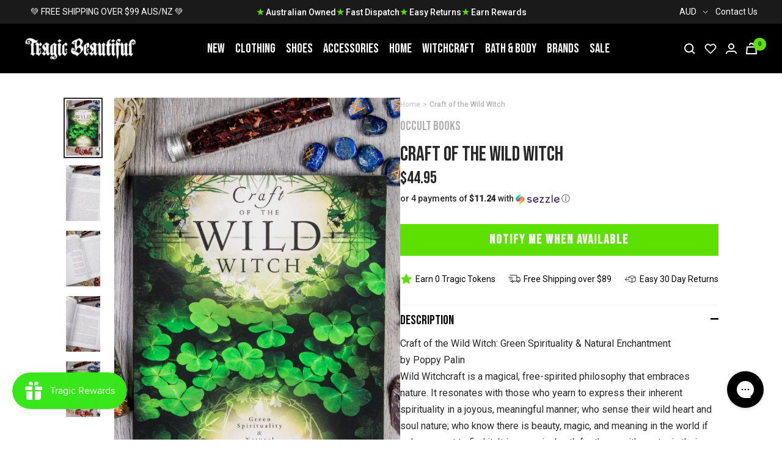

--- FILE ---
content_type: text/javascript; charset=utf-8
request_url: https://www.tragicbeautiful.com/products/craft-of-the-wild-witch.js
body_size: 763
content:
{"id":6548481441853,"title":"Craft of the Wild Witch","handle":"craft-of-the-wild-witch","description":"\u003cp\u003eCraft of the Wild Witch: Green Spirituality \u0026amp; Natural Enchantment\u003cbr\u003eby Poppy Palin\u003cbr\u003eWild Witchcraft is a magical, free-spirited philosophy that embraces nature. It resonates with those who yearn to express their inherent spirituality in a joyous, meaningful manner; who sense their wild heart and soul nature; who know there is beauty, magic, and meaning in the world if only we want to find it. It is a magical path for those with poetry in their souls. Evocative and compelling, Craft of the Wild Witch reveals how to practice a form of Witchcraft that is both wild and free. Within these pages you will discover the wild Witch's way of seeing and knowing, how to discern one's suitability for the wild Witch's path, and the fundamental themes of green spirituality. Also covered in this guidebook: --Rituals, chants, pathworkings, and seasonal prayers\u003cbr\u003e--Tree meditations, spell-weaving, and trance work\u003cbr\u003e--The Fey and other-worldly companions\u003cbr\u003e--Herbs as helpers\u003cbr\u003e--Other-life memories\u003cbr\u003e--Sacred intent and safe practice\u003c\/p\u003e","published_at":"2021-12-22T13:36:55+10:00","created_at":"2021-03-23T16:16:59+10:00","vendor":"Occult Books","type":"Witchcraft","tags":["Books","booksguides","booksoilsandherbs","bookswiccawitchcraft","bookswitchcraft","Brumby Sunstate","librarygreen","Location:B11","melreorder","meta-related-collection-books","meta-related-collection-witchcraft-occult","NOTVIP","notweighed","Occult Books","SHOPPINGFEED","WitchcraftOccult"],"price":4495,"price_min":4495,"price_max":4495,"available":false,"price_varies":false,"compare_at_price":null,"compare_at_price_min":0,"compare_at_price_max":0,"compare_at_price_varies":false,"variants":[{"id":39270470418493,"title":"Default Title","option1":"Default Title","option2":null,"option3":null,"sku":"9780738705774","requires_shipping":true,"taxable":true,"featured_image":null,"available":false,"name":"Craft of the Wild Witch","public_title":null,"options":["Default Title"],"price":4495,"weight":500,"compare_at_price":null,"inventory_management":"shopify","barcode":"9780738705774","requires_selling_plan":false,"selling_plan_allocations":[]}],"images":["\/\/cdn.shopify.com\/s\/files\/1\/0009\/0023\/5325\/files\/craft-of-the-wild-witch-occult-books.jpg?v=1720774356","\/\/cdn.shopify.com\/s\/files\/1\/0009\/0023\/5325\/files\/craft-of-the-wild-witch-occult-books-2.jpg?v=1720774361","\/\/cdn.shopify.com\/s\/files\/1\/0009\/0023\/5325\/files\/craft-of-the-wild-witch-occult-books-3.jpg?v=1720774365","\/\/cdn.shopify.com\/s\/files\/1\/0009\/0023\/5325\/files\/craft-of-the-wild-witch-occult-books-4.jpg?v=1720774369","\/\/cdn.shopify.com\/s\/files\/1\/0009\/0023\/5325\/files\/craft-of-the-wild-witch-occult-books-5.jpg?v=1720774373"],"featured_image":"\/\/cdn.shopify.com\/s\/files\/1\/0009\/0023\/5325\/files\/craft-of-the-wild-witch-occult-books.jpg?v=1720774356","options":[{"name":"Title","position":1,"values":["Default Title"]}],"url":"\/products\/craft-of-the-wild-witch","media":[{"alt":"Craft of the Wild Witch-Occult Books-Tragic Beautiful","id":24694763225149,"position":1,"preview_image":{"aspect_ratio":0.619,"height":1050,"width":650,"src":"https:\/\/cdn.shopify.com\/s\/files\/1\/0009\/0023\/5325\/files\/craft-of-the-wild-witch-occult-books.jpg?v=1720774356"},"aspect_ratio":0.619,"height":1050,"media_type":"image","src":"https:\/\/cdn.shopify.com\/s\/files\/1\/0009\/0023\/5325\/files\/craft-of-the-wild-witch-occult-books.jpg?v=1720774356","width":650},{"alt":"Craft of the Wild Witch-Occult Books-Tragic Beautiful","id":24694763651133,"position":2,"preview_image":{"aspect_ratio":0.619,"height":1050,"width":650,"src":"https:\/\/cdn.shopify.com\/s\/files\/1\/0009\/0023\/5325\/files\/craft-of-the-wild-witch-occult-books-2.jpg?v=1720774361"},"aspect_ratio":0.619,"height":1050,"media_type":"image","src":"https:\/\/cdn.shopify.com\/s\/files\/1\/0009\/0023\/5325\/files\/craft-of-the-wild-witch-occult-books-2.jpg?v=1720774361","width":650},{"alt":"Craft of the Wild Witch-Occult Books-Tragic Beautiful","id":24694763978813,"position":3,"preview_image":{"aspect_ratio":0.619,"height":1050,"width":650,"src":"https:\/\/cdn.shopify.com\/s\/files\/1\/0009\/0023\/5325\/files\/craft-of-the-wild-witch-occult-books-3.jpg?v=1720774365"},"aspect_ratio":0.619,"height":1050,"media_type":"image","src":"https:\/\/cdn.shopify.com\/s\/files\/1\/0009\/0023\/5325\/files\/craft-of-the-wild-witch-occult-books-3.jpg?v=1720774365","width":650},{"alt":"Craft of the Wild Witch-Occult Books-Tragic Beautiful","id":24694764437565,"position":4,"preview_image":{"aspect_ratio":0.619,"height":1050,"width":650,"src":"https:\/\/cdn.shopify.com\/s\/files\/1\/0009\/0023\/5325\/files\/craft-of-the-wild-witch-occult-books-4.jpg?v=1720774369"},"aspect_ratio":0.619,"height":1050,"media_type":"image","src":"https:\/\/cdn.shopify.com\/s\/files\/1\/0009\/0023\/5325\/files\/craft-of-the-wild-witch-occult-books-4.jpg?v=1720774369","width":650},{"alt":"Craft of the Wild Witch-Occult Books-Tragic Beautiful","id":24694764798013,"position":5,"preview_image":{"aspect_ratio":0.619,"height":1050,"width":650,"src":"https:\/\/cdn.shopify.com\/s\/files\/1\/0009\/0023\/5325\/files\/craft-of-the-wild-witch-occult-books-5.jpg?v=1720774373"},"aspect_ratio":0.619,"height":1050,"media_type":"image","src":"https:\/\/cdn.shopify.com\/s\/files\/1\/0009\/0023\/5325\/files\/craft-of-the-wild-witch-occult-books-5.jpg?v=1720774373","width":650}],"requires_selling_plan":false,"selling_plan_groups":[]}

--- FILE ---
content_type: text/javascript
request_url: https://cdn.shopify.com/extensions/019bdbf0-5188-7b87-bea3-6f630c867249/super-subscriptions-436/assets/fetcher-subscriptions.js
body_size: 34030
content:
(function () {
    'use strict';

    /******************************************************************************
    Copyright (c) Microsoft Corporation.

    Permission to use, copy, modify, and/or distribute this software for any
    purpose with or without fee is hereby granted.

    THE SOFTWARE IS PROVIDED "AS IS" AND THE AUTHOR DISCLAIMS ALL WARRANTIES WITH
    REGARD TO THIS SOFTWARE INCLUDING ALL IMPLIED WARRANTIES OF MERCHANTABILITY
    AND FITNESS. IN NO EVENT SHALL THE AUTHOR BE LIABLE FOR ANY SPECIAL, DIRECT,
    INDIRECT, OR CONSEQUENTIAL DAMAGES OR ANY DAMAGES WHATSOEVER RESULTING FROM
    LOSS OF USE, DATA OR PROFITS, WHETHER IN AN ACTION OF CONTRACT, NEGLIGENCE OR
    OTHER TORTIOUS ACTION, ARISING OUT OF OR IN CONNECTION WITH THE USE OR
    PERFORMANCE OF THIS SOFTWARE.
    ***************************************************************************** */
    /* global Reflect, Promise, SuppressedError, Symbol, Iterator */


    var __assign = function() {
        __assign = Object.assign || function __assign(t) {
            for (var s, i = 1, n = arguments.length; i < n; i++) {
                s = arguments[i];
                for (var p in s) if (Object.prototype.hasOwnProperty.call(s, p)) t[p] = s[p];
            }
            return t;
        };
        return __assign.apply(this, arguments);
    };

    function __awaiter(thisArg, _arguments, P, generator) {
        function adopt(value) { return value instanceof P ? value : new P(function (resolve) { resolve(value); }); }
        return new (P || (P = Promise))(function (resolve, reject) {
            function fulfilled(value) { try { step(generator.next(value)); } catch (e) { reject(e); } }
            function rejected(value) { try { step(generator["throw"](value)); } catch (e) { reject(e); } }
            function step(result) { result.done ? resolve(result.value) : adopt(result.value).then(fulfilled, rejected); }
            step((generator = generator.apply(thisArg, _arguments || [])).next());
        });
    }

    function __generator(thisArg, body) {
        var _ = { label: 0, sent: function() { if (t[0] & 1) throw t[1]; return t[1]; }, trys: [], ops: [] }, f, y, t, g = Object.create((typeof Iterator === "function" ? Iterator : Object).prototype);
        return g.next = verb(0), g["throw"] = verb(1), g["return"] = verb(2), typeof Symbol === "function" && (g[Symbol.iterator] = function() { return this; }), g;
        function verb(n) { return function (v) { return step([n, v]); }; }
        function step(op) {
            if (f) throw new TypeError("Generator is already executing.");
            while (g && (g = 0, op[0] && (_ = 0)), _) try {
                if (f = 1, y && (t = op[0] & 2 ? y["return"] : op[0] ? y["throw"] || ((t = y["return"]) && t.call(y), 0) : y.next) && !(t = t.call(y, op[1])).done) return t;
                if (y = 0, t) op = [op[0] & 2, t.value];
                switch (op[0]) {
                    case 0: case 1: t = op; break;
                    case 4: _.label++; return { value: op[1], done: false };
                    case 5: _.label++; y = op[1]; op = [0]; continue;
                    case 7: op = _.ops.pop(); _.trys.pop(); continue;
                    default:
                        if (!(t = _.trys, t = t.length > 0 && t[t.length - 1]) && (op[0] === 6 || op[0] === 2)) { _ = 0; continue; }
                        if (op[0] === 3 && (!t || (op[1] > t[0] && op[1] < t[3]))) { _.label = op[1]; break; }
                        if (op[0] === 6 && _.label < t[1]) { _.label = t[1]; t = op; break; }
                        if (t && _.label < t[2]) { _.label = t[2]; _.ops.push(op); break; }
                        if (t[2]) _.ops.pop();
                        _.trys.pop(); continue;
                }
                op = body.call(thisArg, _);
            } catch (e) { op = [6, e]; y = 0; } finally { f = t = 0; }
            if (op[0] & 5) throw op[1]; return { value: op[0] ? op[1] : void 0, done: true };
        }
    }

    function __spreadArray(to, from, pack) {
        if (pack || arguments.length === 2) for (var i = 0, l = from.length, ar; i < l; i++) {
            if (ar || !(i in from)) {
                if (!ar) ar = Array.prototype.slice.call(from, 0, i);
                ar[i] = from[i];
            }
        }
        return to.concat(ar || Array.prototype.slice.call(from));
    }

    typeof SuppressedError === "function" ? SuppressedError : function (error, suppressed, message) {
        var e = new Error(message);
        return e.name = "SuppressedError", e.error = error, e.suppressed = suppressed, e;
    };

    var _a$1, _b, _c, _d, _e, _f, _g, _h, _j, _k, _l;
    var DEFAULT_SELECTOR_OPTIONS = {
        container: ((_a$1 = document.querySelector('*[data-shopify="payment-button"]')) === null || _a$1 === void 0 ? void 0 : _a$1.parentNode) ||
            ((_b = document.querySelectorAll('form[action$="/cart/add"] button')[0]) === null || _b === void 0 ? void 0 : _b.parentNode),
        priceContainer: ".price",
        price: ".price-item--regular",
        regularPriceContainer: ".price__regular",
        salePriceContainer: ".price__sale",
        saleStyleClass: "price-item--sale",
        saleLabelClass: ".price-item--sale",
        cartAddForms: document.querySelector("product-info")
            ? 'product-info form[action$="/cart/add"'
            : 'form[action$="/cart/add"',
    };
    var SELECTOR_OPTIONS = {
        "boomboom-cc.myshopify.com": __assign(__assign({}, DEFAULT_SELECTOR_OPTIONS), { container: document.querySelectorAll('form[action$="/cart/add"]')[1], price: ".price__container .h4", saleStyleClass: "h4", saleLabelClass: ".price h4" }),
        "naked-curve.myshopify.com": __assign(__assign({}, DEFAULT_SELECTOR_OPTIONS), { container: document.querySelector('form[action$="/cart/add"] .productView-action') }),
        "asia-belly-dance.myshopify.com": __assign(__assign({}, DEFAULT_SELECTOR_OPTIONS), { price: ".price-item--regular span" }),
        "tuckers-orchids.myshopify.com": __assign(__assign({}, DEFAULT_SELECTOR_OPTIONS), { container: (_c = document
                .querySelector('form[action$="/cart/add"] .product-details')) === null || _c === void 0 ? void 0 : _c.insertBefore(document.createElement("div"), document.querySelector('form[action$="/cart/add"] .payment-and-quantity')), priceContainer: "#price", price: ".current-price", saleStyleClass: ".sale-price", saleLabelClass: ".sale-price" }),
        "savvy-tea-gourmet.myshopify.com": __assign(__assign({}, DEFAULT_SELECTOR_OPTIONS), { container: (_d = document
                .querySelector('form[action$="/cart/add"]')) === null || _d === void 0 ? void 0 : _d.insertBefore(document.createElement("div"), document.querySelector('form[action$="/cart/add"] .btn-wrapper')), priceContainer: ".pdp-price", price: ".price", saleStyleClass: ".sale-price", saleLabelClass: ".sale-price" }),
        "ead2d3-2.myshopify.com": __assign(__assign({}, DEFAULT_SELECTOR_OPTIONS), { container: document.querySelector(".product-single__add-to-cart"), priceContainer: ".price-container", price: "#ProductPrice .money", saleStyleClass: "#ComparePrice .money" }),
        "mangomaids.myshopify.com": __assign(__assign({}, DEFAULT_SELECTOR_OPTIONS), { container: document.querySelector('form[action$="/cart/add"].product-form') }),
        "maxims-sk.myshopify.com": __assign(__assign({}, DEFAULT_SELECTOR_OPTIONS), { container: document.querySelector(".product-form__buttons") }),
        "05fbaf.myshopify.com": __assign(__assign({}, DEFAULT_SELECTOR_OPTIONS), { price: "span.price-item--regular" }),
        "blindboxfs.myshopify.com": __assign(__assign({}, DEFAULT_SELECTOR_OPTIONS), { price: "product-info .price__regular .price-item--regular", priceContainer: "product-info .price" }),
        "alternativa-0-0.myshopify.com": __assign(__assign({}, DEFAULT_SELECTOR_OPTIONS), { container: document.querySelector(".product__submit__holder"), priceContainer: ".product__price", price: ".product__price--compare", saleStyleClass: ".product__price--regular", saleLabelClass: ".product__price--regular", cssOverride: "\n    .fetcher-selling-plan-fieldset.variant_classic .animation_liquid .purchase-option-details-content {\n      font-family: var(--FONT-STACK-BUTTON) !important;\n      font-size: calc(1rem * var(--adjust-button)) !important;\n      font-weight: var(--FONT-WEIGHT-BUTTON) !important;\n    }\n\n    .ss-subscriptions-subscription-price {\n      display: none !important;\n    }\n\n    .ss-subscriptions-discount-badge {\n      font-size: 12px !important;\n      padding: 3px 12px !important;\n      font-weight: 400 !important;\n      margin-bottom: 12px !important;\n    }\n\n    .ss-subscriptions-discount-badge .discount-text {\n      font-weight: 400 !important;\n      margin-left: 0.25rem !important;\n    }\n\n    .product__price--off {\n      margin-right: 12px !important;\n    }\n    " }),
        "canada-gold-supplys.myshopify.com": __assign(__assign({}, DEFAULT_SELECTOR_OPTIONS), { container: document.querySelector(".purchase-details__buttons"), priceContainer: ".product__information .modal_price", price: ".money", customContainerPlacement: function (subscriptionsEl) {
                var _a, _b;
                return (_b = (_a = document
                    .querySelector(".purchase-details")) === null || _a === void 0 ? void 0 : _a.parentNode) === null || _b === void 0 ? void 0 : _b.insertBefore(subscriptionsEl, document.querySelector(".purchase-details"));
            }, cssOverride: "\n      .super-simple-subs-wrapper {\n        width: 100%;\n      }\n      .fetcher-selling-plan-fieldset .purchase-option-wrapper .purchase-option-details * {\n        font-weight: 700;\n        font-size: 16px;\n      }\n      .fetcher-selling-plan-fieldset {\n        margin-bottom: 0 !important;\n      }\n\n      .sss-information {\n        margin-top: 6px !important;\n        margin-bottom: 0 !important;\n      }\n    " }),
        "21e56c-2.myshopify.com": __assign(__assign({}, DEFAULT_SELECTOR_OPTIONS), { cssOverride: "\n      .ss-subscriptions-subscription-price {\n        display: none;\n      }\n\n      .ss-subscriptions-format-regular-price {\n        text-decoration: none;\n      }\n    " }),
        "b94400-4b.myshopify.com": __assign(__assign({}, DEFAULT_SELECTOR_OPTIONS), { saleStyleClass: "price-item", saleLabelClass: ".price-item", cssOverride: "\n      .fetcher-selling-plan-fieldset {\n        margin-bottom: 2rem;\n      }\n\n      .custom-radio {\n        display: block\n      }\n\n      .fetcher-selling-plan-fieldset .purchase-option-wrapper input {\n        clip: unset;\n        display: unset;\n      }\n\n      .ss-subscriptions-discount-badge {\n        margin-left: 1rem;\n      }\n\n      .ss-subscriptions-format-regular-price {\n        text-decoration: none !important;\n      }\n    ", customContainerPlacement: function (subscriptionsEl) {
                var _a, _b;
                return (_b = (_a = document
                    .querySelector(".productView-group")) === null || _a === void 0 ? void 0 : _a.parentNode) === null || _b === void 0 ? void 0 : _b.insertBefore(subscriptionsEl, document.querySelector(".productView-group"));
            } }),
        "0d335b-4.myshopify.com": __assign(__assign({}, DEFAULT_SELECTOR_OPTIONS), { customContainerPlacement: function (subscriptionsEl) {
                var _a, _b;
                return (_b = (_a = document
                    .querySelector(".product-quantity__wrap")) === null || _a === void 0 ? void 0 : _a.parentNode) === null || _b === void 0 ? void 0 : _b.insertBefore(subscriptionsEl, document.querySelector(".product-quantity__wrap"));
            } }),
        "oat-cuisine.myshopify.com": __assign(__assign({}, DEFAULT_SELECTOR_OPTIONS), { cssOverride: "\n      .super-simple-subs-wrapper {\n        padding: 0 1rem;\n      }\n      \n      .fetcher-selling-plan-fieldset {\n        margin-bottom: 0 !important;\n      }\n    ", customContainerPlacement: function (subscriptionsEl) {
                var _a, _b;
                return (_b = (_a = document
                    .querySelector(".product-single__add-to-cart")) === null || _a === void 0 ? void 0 : _a.parentNode) === null || _b === void 0 ? void 0 : _b.insertBefore(subscriptionsEl, document.querySelector(".product-single__add-to-cart"));
            } }),
        "chelleon-ltd.myshopify.com": __assign(__assign({}, DEFAULT_SELECTOR_OPTIONS), { cssOverride: "\n    .ss-subscriptions-discount-badge {\n      margin-top: 7px;\n    }\n\n    .purchase-option-details-content {\n      padding: 0.75rem !important;\n    }\n    \n    .fetcher-selling-plan-fieldset .purchase-option-wrapper {\n      font-size: 14px !important;\n    }\n  " }),
        "illuminatebcandles-com.myshopify.com": __assign(__assign({}, DEFAULT_SELECTOR_OPTIONS), { customContainerPlacement: function (subscriptionsEl) {
                var _a, _b;
                return (_b = (_a = document
                    .querySelector(".product-add-to-cart")) === null || _a === void 0 ? void 0 : _a.parentNode) === null || _b === void 0 ? void 0 : _b.insertBefore(subscriptionsEl, document.querySelector(".product-add-to-cart"));
            } }),
        "1aea33-ab.myshopify.com": __assign(__assign({}, DEFAULT_SELECTOR_OPTIONS), { container: (_e = document
                .querySelector('form[action$="/cart/add"] .product__selectors')) === null || _e === void 0 ? void 0 : _e.appendChild(document.createElement("div")) }),
        "7352f6-79.myshopify.com": __assign(__assign({}, DEFAULT_SELECTOR_OPTIONS), { container: (_f = document
                .querySelector('form[action$="/cart/add"] .-mb-7 .mb-7:nth-child(7)')) === null || _f === void 0 ? void 0 : _f.appendChild(document.createElement("div")) }),
        "beaut-1402.myshopify.com": __assign(__assign({}, DEFAULT_SELECTOR_OPTIONS), { customContainerPlacement: function (subscriptionsEl) {
                var _a, _b;
                return (_b = (_a = document
                    .querySelector('form[action$="/cart/add"] .maxus-productdetail__options')) === null || _a === void 0 ? void 0 : _a.parentNode) === null || _b === void 0 ? void 0 : _b.insertBefore(subscriptionsEl, document.querySelector('form[action$="/cart/add"] .maxus-productdetail__options'));
            } }),
        "manic-muscle-labs.myshopify.com": __assign(__assign({}, DEFAULT_SELECTOR_OPTIONS), { customContainerPlacement: function (subscriptionsEl) {
                var _a, _b;
                return (_b = (_a = document
                    .querySelector('form[action$="/cart/add"] .product-form__buttons')) === null || _a === void 0 ? void 0 : _a.parentNode) === null || _b === void 0 ? void 0 : _b.insertBefore(subscriptionsEl, document.querySelector('form[action$="/cart/add"] .product-form__buttons'));
            } }),
        "soldier-girl-coffee-company.myshopify.com": __assign(__assign({}, DEFAULT_SELECTOR_OPTIONS), { container: (_g = document
                .querySelector(".selection-wrapper.js")) === null || _g === void 0 ? void 0 : _g.appendChild(document.createElement("div")) }),
        "sendafriend.myshopify.com": __assign(__assign({}, DEFAULT_SELECTOR_OPTIONS), { customContainerPlacement: function (subscriptionsEl) {
                var _a, _b;
                return (_b = (_a = document
                    .querySelector('form[action$="/cart/add"] .product-form__controls-group-quanity')) === null || _a === void 0 ? void 0 : _a.parentNode) === null || _b === void 0 ? void 0 : _b.insertBefore(subscriptionsEl, document.querySelector('form[action$="/cart/add"] .product-form__controls-group-quanity'));
            } }),
        "caremore.myshopify.com": __assign(__assign({}, DEFAULT_SELECTOR_OPTIONS), { customContainerPlacement: function (subscriptionsEl) {
                var _a, _b;
                return (_b = (_a = document
                    .querySelector('form[action$="/cart/add"] .product__submit')) === null || _a === void 0 ? void 0 : _a.parentNode) === null || _b === void 0 ? void 0 : _b.insertBefore(subscriptionsEl, document.querySelector('form[action$="/cart/add"] .product__submit'));
            } }),
        "beautyologie.myshopify.com": __assign(__assign({}, DEFAULT_SELECTOR_OPTIONS), { priceContainer: ".product-single__price", price: ".product-price__price" }),
        "xocolatl-small-batch-chocolate.myshopify.com": __assign(__assign({}, DEFAULT_SELECTOR_OPTIONS), { priceContainer: ".product-price", price: "#ProductPrice", customContainerPlacement: function (subscriptionsEl) {
                var _a;
                return (_a = document
                    .querySelector(".variants-wrapper")) === null || _a === void 0 ? void 0 : _a.insertAdjacentElement("afterend", subscriptionsEl);
            } }),
        "c8ex03-us.myshopify.com": __assign(__assign({}, DEFAULT_SELECTOR_OPTIONS), { customContainerPlacement: function (subscriptionsEl) {
                var _a, _b;
                return (_b = (_a = document
                    .querySelector('form[action$="/cart/add"] .product-form__buttons')) === null || _a === void 0 ? void 0 : _a.parentNode) === null || _b === void 0 ? void 0 : _b.insertBefore(subscriptionsEl, document.querySelector('form[action$="/cart/add"] .product-form__buttons'));
            } }),
        "roty7.myshopify.com": __assign(__assign({}, DEFAULT_SELECTOR_OPTIONS), { priceContainer: ".product__info-wrapper .price", price: ".product__info-wrapper .price-item--regular", regularPriceContainer: ".product__info-wrapper .price__regular", salePriceContainer: ".product__info-wrapper .price__sale", saleStyleClass: "product__info-wrapper .price-item--sale", saleLabelClass: ".product__info-wrapper .price-item--sale" }),
        "rasayanam.myshopify.com": __assign(__assign({}, DEFAULT_SELECTOR_OPTIONS), { priceContainer: ".product__info-wrapper .price", price: ".product__info-wrapper .price-item--regular", regularPriceContainer: ".product__info-wrapper .price__regular", salePriceContainer: ".product__info-wrapper .price__sale", saleStyleClass: "product__info-wrapper .price-item--sale", saleLabelClass: ".product__info-wrapper .price-item--sale" }),
        "jeephut.myshopify.com": __assign(__assign({}, DEFAULT_SELECTOR_OPTIONS), { priceContainer: ".product-price", price: ".price-item--regular_unset", regularPriceContainer: ".price__regular_unset", salePriceContainer: ".price-item--regular", saleStyleClass: "price-item--sale_unset", saleLabelClass: ".price__regular", customContainerPlacement: function (subscriptionsEl) {
                var _a;
                return (_a = document
                    .querySelector(".product_template .product-price")) === null || _a === void 0 ? void 0 : _a.insertAdjacentElement("afterend", subscriptionsEl);
            } }),
        "feafd9-5c.myshopify.com": __assign(__assign({}, DEFAULT_SELECTOR_OPTIONS), { priceContainer: ".product__info-wrapper .price", price: ".product__info-wrapper .price-item--regular", regularPriceContainer: ".product__info-wrapper .price__regular", salePriceContainer: ".product__info-wrapper .price__sale", saleStyleClass: "product__info-wrapper .price-item--sale", saleLabelClass: ".product__info-wrapper .price-item--sale" }),
        "woodfordes-brewery.myshopify.com": __assign(__assign({}, DEFAULT_SELECTOR_OPTIONS), { container: (_k = (_j = (_h = document.querySelector('form[action$="/cart/add.js"]')) === null || _h === void 0 ? void 0 : _h.parentNode) === null || _j === void 0 ? void 0 : _j.parentNode) === null || _k === void 0 ? void 0 : _k.parentNode, customContainerPlacement: function (subscriptionsEl) {
                var _a, _b, _c, _d, _e, _f;
                return (_d = (_c = (_b = (_a = document
                    .querySelector('form[action$="/cart/add.js"]')) === null || _a === void 0 ? void 0 : _a.parentNode) === null || _b === void 0 ? void 0 : _b.parentNode) === null || _c === void 0 ? void 0 : _c.parentNode) === null || _d === void 0 ? void 0 : _d.insertBefore(subscriptionsEl, (_f = (_e = document.querySelector('form[action$="/cart/add.js"]')) === null || _e === void 0 ? void 0 : _e.parentNode) === null || _f === void 0 ? void 0 : _f.parentNode);
            } }),
        "vpnmah-bs.myshopify.com": __assign(__assign({}, DEFAULT_SELECTOR_OPTIONS), { priceContainer: ".product__info-wrapper .price", price: ".product__info-wrapper .price-item--regular", regularPriceContainer: ".product__info-wrapper .price__regular", salePriceContainer: ".product__info-wrapper .price__sale", saleStyleClass: "product__info-wrapper .price-item--sale", saleLabelClass: ".product__info-wrapper .price-item--sale" }),
        "wnmczr-je.myshopify.com": __assign(__assign({}, DEFAULT_SELECTOR_OPTIONS), { customContainerPlacement: function (subscriptionsEl) {
                var _a, _b;
                return (_b = (_a = document
                    .querySelector('form[action$="/cart/add"] .product-form__submit')) === null || _a === void 0 ? void 0 : _a.parentNode) === null || _b === void 0 ? void 0 : _b.insertBefore(subscriptionsEl, document.querySelector('form[action$="/cart/add"] .product-form__submit'));
            } }),
        "803cb3-86.myshopify.com": __assign(__assign({}, DEFAULT_SELECTOR_OPTIONS), { customContainerPlacement: function (subscriptionsEl) {
                var _a, _b;
                return (_b = (_a = document
                    .querySelector('form[action$="/cart/add"] .product__cart-functions')) === null || _a === void 0 ? void 0 : _a.parentNode) === null || _b === void 0 ? void 0 : _b.insertBefore(subscriptionsEl, document.querySelector('form[action$="/cart/add"] .product__cart-functions'));
            } }),
        "8e83b8.myshopify.com": __assign(__assign({}, DEFAULT_SELECTOR_OPTIONS), { customContainerPlacement: function (subscriptionsEl) {
                var _a, _b;
                return (_b = (_a = document
                    .querySelector('form[action$="/cart/add"] .product-form__quantity-submit')) === null || _a === void 0 ? void 0 : _a.parentNode) === null || _b === void 0 ? void 0 : _b.insertBefore(subscriptionsEl, document.querySelector('form[action$="/cart/add"] .product-form__quantity-submit'));
            } }),
        "dxhjnk-b0.myshopify.com": __assign(__assign({}, DEFAULT_SELECTOR_OPTIONS), { customContainerPlacement: function (subscriptionsEl) {
                var _a, _b;
                return (_b = (_a = document
                    .querySelector('form[action$="/cart/add"] .inner-shop-perched-info')) === null || _a === void 0 ? void 0 : _a.parentNode) === null || _b === void 0 ? void 0 : _b.insertBefore(subscriptionsEl, document.querySelector('form[action$="/cart/add"] .inner-shop-perched-info'));
            } }),
        "xduec0-p9.myshopify.com": __assign(__assign({}, DEFAULT_SELECTOR_OPTIONS), { priceContainer: ".product .price", price: ".product .price-item--regular", regularPriceContainer: ".product .price__regular", salePriceContainer: ".product .price__sale", saleStyleClass: ".product price-item--sale", saleLabelClass: ".product .price-item--sale" }),
        "ch0bxs-p6.myshopify.com": __assign(__assign({}, DEFAULT_SELECTOR_OPTIONS), { priceContainer: "[id^='mainProductInfo-template'] .price", price: "[id^='mainProductInfo-template'] .price-item--regular", regularPriceContainer: "[id^='mainProductInfo-template'] .price__regular", salePriceContainer: "[id^='mainProductInfo-template'] .price__sale", saleStyleClass: "[id^='mainProductInfo-template'] price-item--sale", saleLabelClass: "[id^='mainProductInfo-template'] .price-item--sale" }),
        "biostime-us.myshopify.com": __assign(__assign({}, DEFAULT_SELECTOR_OPTIONS), { cartAddForms: '[id^="ProductInfo-template--"][id*="__main"] form[action$="/cart/add"]' }),
        default: __assign({}, DEFAULT_SELECTOR_OPTIONS),
    };
    /**
     * Gets custom selector overrides from the metafield settings.
     * Note: This uses eval/Function for internal support settings only (admin-controlled input).
     */
    var getCustomSelectorOverrides = function () {
        var _a, _b;
        var customSettings = (_b = (_a = window === null || window === void 0 ? void 0 : window.$superSubscriptions) === null || _a === void 0 ? void 0 : _a.customWidgetSettings) === null || _b === void 0 ? void 0 : _b.selectors;
        if (!customSettings)
            return {};
        var overrides = {};
        // Handle container - this is a JS expression that needs to be evaluated
        // eslint-disable-next-line no-eval
        if (customSettings.container) {
            try {
                // eslint-disable-next-line no-eval
                overrides.container = eval(customSettings.container);
            }
            catch (e) {
                console.warn("Failed to evaluate custom container selector:", e);
            }
        }
        // Handle simple string selectors
        if (customSettings.priceContainer)
            overrides.priceContainer = customSettings.priceContainer;
        if (customSettings.price)
            overrides.price = customSettings.price;
        if (customSettings.regularPriceContainer)
            overrides.regularPriceContainer = customSettings.regularPriceContainer;
        if (customSettings.salePriceContainer)
            overrides.salePriceContainer = customSettings.salePriceContainer;
        if (customSettings.saleStyleClass)
            overrides.saleStyleClass = customSettings.saleStyleClass;
        if (customSettings.saleLabelClass)
            overrides.saleLabelClass = customSettings.saleLabelClass;
        if (customSettings.cartAddForms)
            overrides.cartAddForms = customSettings.cartAddForms;
        if (customSettings.cssOverride)
            overrides.cssOverride = customSettings.cssOverride;
        // Handle customContainerPlacement - this is a JS function body
        if (customSettings.customContainerPlacement) {
            try {
                // eslint-disable-next-line no-new-func
                overrides.customContainerPlacement = new Function("subscriptionsEl", customSettings.customContainerPlacement);
            }
            catch (e) {
                console.warn("Failed to create custom container placement function:", e);
            }
        }
        return overrides;
    };
    var baseSelectors = SELECTOR_OPTIONS[(_l = window === null || window === void 0 ? void 0 : window.Shopify) === null || _l === void 0 ? void 0 : _l.shop] || SELECTOR_OPTIONS.default;
    var customOverrides = getCustomSelectorOverrides();
    var selectors = __assign(__assign({}, baseSelectors), customOverrides);

    // Containers
    var $parent = selectors.container;
    var $blockContainer = document.querySelector("#super-simple-subs-wrapper-block");
    var $embedContainer = document.querySelector("#super-simple-subs-wrapper-embed");
    var $container = $blockContainer || $embedContainer;
    var $fieldsets = document.querySelectorAll(".fetcher-selling-plan-fieldset");
    var $variantWrappers = document.querySelectorAll(".purchase-options-wrapper");
    // Dropdown
    var $dropdown = function () {
        return document.querySelector(".subscription-plan-wrapper:not(.hidden) select.sss-selling-plan-select");
    };
    // Selling plan input
    var $sellingPlanInput = document.querySelector('input[name="selling_plan"]');
    // Helper function to get product-scoped elements with fallback
    var getProductScopedElements = function (selector) {
        var productScopedElements = document.querySelectorAll(".product ".concat(selector));
        return productScopedElements.length > 0
            ? productScopedElements
            : document.querySelectorAll(selector);
    };
    // Theme
    var $themePriceWrappers = function () {
        return getProductScopedElements(selectors.priceContainer);
    };
    var $themePriceContainers = function () {
        return getProductScopedElements(selectors.regularPriceContainer);
    };
    var $themeSalePriceContainers = function () {
        return getProductScopedElements(selectors.salePriceContainer);
    };
    var $themePriceLabels = function () {
        return getProductScopedElements(selectors.price);
    };
    var $themePriceSaleLabels = function () {
        return getProductScopedElements(selectors.saleLabelClass);
    };
    // One-time purchase option wrappers
    var $oneTimePurchaseWrappers = document.querySelectorAll(".purchase-option-wrapper.one-time");
    var $oneTimePurchaseTopWrappers = document.querySelectorAll(".purchase-option-wrapper.one-time.top");
    var $oneTimePurchaseBottomWrappers = document.querySelectorAll(".purchase-option-wrapper.one-time.bottom");
    // This is a fix for related products in newer themes
    var $cartAddForms = document.querySelectorAll(selectors.cartAddForms);
    var $cartAddButtonLabels = Array.from($cartAddForms).map(function (el) { return el.querySelector('button[name="add"] span'); });
    // Tooltip
    var $tooltip = function () {
        return document.querySelector(".sss-information.enabled");
    };
    var $tooltipText = document === null || document === void 0 ? void 0 : document.querySelector(".sss-information .tooltip-text");
    // Badge
    var $badge = document.querySelector(".ss-subscriptions-discount-badge");
    // Datepicker
    var $datepickerContainer = document.querySelector(".ss-subscriptions-datepicker");
    var $datepickerInput = document.querySelector("#ss-subscriptions-datepicker__input");

    var datepickerDateFormat = "D j F, Y";
    var selectFirstSubscriptionPlan = function () {
        var _a;
        (_a = document
            .querySelector(".subscription-plan-wrapper:not(.hidden) input")) === null || _a === void 0 ? void 0 : _a.click();
    };
    var selectFirstPurchaseOption = function () {
        var _a, _b, _c;
        selectFirstSubscriptionPlan();
        var dropdownEl = $dropdown();
        if (dropdownEl) {
            dropdownEl.value =
                ((_a = dropdownEl.querySelector(".purchase-option-wrapper:not(.hidden)")) === null || _a === void 0 ? void 0 : _a.value) || "one_time";
            dropdownEl.dispatchEvent(new Event("change", { bubbles: true }));
            // Radio
        }
        else {
            document.querySelector(".subscription-plan-wrapper:not(.hidden) .purchase-option-wrapper:not(.hidden) input")
                ? // Plus
                    (_b = document
                        .querySelector(".subscription-plan-wrapper:not(.hidden) .purchase-option-wrapper:not(.hidden) input")) === null || _b === void 0 ? void 0 : _b.click()
                : // Minimalist
                    (_c = document
                        .querySelector(".purchase-option-wrapper:not(.hidden) input")) === null || _c === void 0 ? void 0 : _c.click();
        }
    };
    var getSelectedProductVariant = function () {
        var _a;
        return (_a = window.sssubscriptionsProduct.variants) === null || _a === void 0 ? void 0 : _a.find(function (variant) {
            var _a, _b;
            return ((_a = variant === null || variant === void 0 ? void 0 : variant.id) === null || _a === void 0 ? void 0 : _a.toString()) === getWidgetProductVariantId() ||
                ((_b = window.sssubscriptionsProduct.variants) === null || _b === void 0 ? void 0 : _b.length) === 1
                ? window.sssubscriptionsProduct.variants[0]
                : undefined;
        });
    };
    var getWidgetSellingPlanId = function () {
        var _a;
        return (_a = $fieldsets === null || $fieldsets === void 0 ? void 0 : $fieldsets[0]) === null || _a === void 0 ? void 0 : _a.getAttribute("selling-plan-id");
    };
    var setWidgetSellingPlanId = function (id) {
        return $fieldsets === null || $fieldsets === void 0 ? void 0 : $fieldsets.forEach(function (fieldsetEl) {
            return fieldsetEl === null || fieldsetEl === void 0 ? void 0 : fieldsetEl.setAttribute("selling-plan-id", id || "");
        });
    };
    var getWidgetSellingPlanGroupId = function () {
        var _a;
        return ((_a = $fieldsets === null || $fieldsets === void 0 ? void 0 : $fieldsets[0]) === null || _a === void 0 ? void 0 : _a.getAttribute("selling-plan-group-id")) || "";
    };
    var setWidgetSellingPlanGroupId = function (id) {
        return $fieldsets === null || $fieldsets === void 0 ? void 0 : $fieldsets.forEach(function (fieldsetEl) {
            return fieldsetEl === null || fieldsetEl === void 0 ? void 0 : fieldsetEl.setAttribute("selling-plan-group-id", id || "");
        });
    };
    var getWidgetProductVariantId = function () {
        var _a;
        return ((_a = $fieldsets === null || $fieldsets === void 0 ? void 0 : $fieldsets[0]) === null || _a === void 0 ? void 0 : _a.getAttribute("product-variant-id")) || "";
    };
    var setWidgetProductVariantId = function (id) {
        return $fieldsets === null || $fieldsets === void 0 ? void 0 : $fieldsets.forEach(function (fieldsetEl) {
            return fieldsetEl === null || fieldsetEl === void 0 ? void 0 : fieldsetEl.setAttribute("product-variant-id", id || "");
        });
    };
    var getSelectedSellingPlan = function () {
        var _a;
        var selectedSellingPlanId = getWidgetSellingPlanId() || "";
        var selectedSellingPlan;
        (_a = window.sssubscriptionsProduct.selling_plan_groups) === null || _a === void 0 ? void 0 : _a.find(function (sellingPlanGroup) {
            return sellingPlanGroup.selling_plans.find(function (sellingPlan) {
                if (sellingPlan.id === Number(selectedSellingPlanId)) {
                    selectedSellingPlan = sellingPlan;
                    return true;
                }
                return false;
            });
        });
        return selectedSellingPlan;
    };
    var getSelectedSellingPlanAllocation = function () {
        var _a;
        var selectedVariant = getSelectedProductVariant();
        var sellingPlanId = getWidgetSellingPlanId();
        var selectedSellingPlanAllocation = (_a = selectedVariant === null || selectedVariant === void 0 ? void 0 : selectedVariant.selling_plan_allocations) === null || _a === void 0 ? void 0 : _a.find(function (sellingPlanAllocation) { var _a; return ((_a = sellingPlanAllocation === null || sellingPlanAllocation === void 0 ? void 0 : sellingPlanAllocation.selling_plan_id) === null || _a === void 0 ? void 0 : _a.toString()) === sellingPlanId; });
        return selectedSellingPlanAllocation;
    };
    var applyCssOverrides = function () {
        if (selectors.cssOverride) {
            var sssStylesTag = document.querySelector(".sss-styles");
            if (sssStylesTag)
                sssStylesTag.innerHTML += "\n ".concat(selectors.cssOverride);
        }
    };
    var getAvailablDatepickerDates = function () {
        var _a, _b, _c, _d, _e, _f, _g;
        if (!((_b = (_a = window === null || window === void 0 ? void 0 : window.$superSubscriptions) === null || _a === void 0 ? void 0 : _a.addons) === null || _b === void 0 ? void 0 : _b.datepicker.enabled)) {
            return {
                minDate: new Date(new Date().setDate(new Date().getDate() - 1)),
                maxDate: new Date(new Date().setDate(new Date().getDate() - 1)),
                disabledDates: [],
            };
        }
        var datepickerSettings = (_d = (_c = window === null || window === void 0 ? void 0 : window.$superSubscriptions) === null || _c === void 0 ? void 0 : _c.addons) === null || _d === void 0 ? void 0 : _d.datepicker;
        // Calculate the earliest available date based on processing days and timezone
        var now = new Date();
        // Convert the date to the store's timezone
        var timezone = datepickerSettings.cutoff_time_timezone ||
            Intl.DateTimeFormat().resolvedOptions().timeZone;
        // Get current date in the store's timezone
        var storeDate = new Date(now.toLocaleString("en-US", { timeZone: timezone }));
        // Create a date object that represents "now" in the store's timezone
        var storeTime = new Date(storeDate);
        // Create the earliest date starting from today in store's timezone
        var earliestDate = new Date(storeTime);
        // Add processing days
        if (datepickerSettings.processing_days > 0) {
            earliestDate.setDate(earliestDate.getDate() + datepickerSettings.processing_days);
        }
        // Apply cutoff time logic
        var currentHour = storeTime.getHours();
        var cutoffHour = Number(datepickerSettings.cutoff_time);
        // If current time is past cutoff, add an extra day
        if (currentHour >= cutoffHour) {
            earliestDate.setDate(earliestDate.getDate() + 1);
        }
        // Check if the earliest date is a disabled day max 3 months ahead
        var threeMonthsAhead = new Date(storeTime);
        threeMonthsAhead.setMonth(threeMonthsAhead.getMonth() + 3);
        while (!((_e = datepickerSettings.enabled_days) === null || _e === void 0 ? void 0 : _e[earliestDate.getDay()])) {
            earliestDate.setDate(earliestDate.getDate() + 1);
            if (earliestDate > threeMonthsAhead) {
                earliestDate = new Date(threeMonthsAhead);
                break;
            }
        }
        // Calculate the latest available date based on maximum_delivery_date
        var latestDate = new Date(storeTime);
        if (((_f = datepickerSettings.maximum_delivery_date) === null || _f === void 0 ? void 0 : _f.count) > 0) {
            var _h = datepickerSettings.maximum_delivery_date, count = _h.count, unit = _h.unit;
            if (unit === "day") {
                latestDate.setDate(latestDate.getDate() + count);
            }
            else if (unit === "week") {
                latestDate.setDate(latestDate.getDate() + count * 7);
            }
            else if (unit === "month") {
                latestDate.setMonth(latestDate.getMonth() + count);
            }
        }
        var disabledDates = ((_g = datepickerSettings.disabled_dates) === null || _g === void 0 ? void 0 : _g.flatMap(function (dateRange) {
            // Handle single day case
            if (dateRange.from === dateRange.to) {
                return [new Date(dateRange.from)];
            }
            // Handle date range by creating array of all dates in range
            var dates = [];
            var startDate = new Date(dateRange.from);
            var endDate = new Date(dateRange.to);
            var currentDate = new Date(startDate);
            while (currentDate <= endDate) {
                dates.push(new Date(currentDate));
                currentDate.setDate(currentDate.getDate() + 1);
            }
            return dates;
        })) || [];
        return {
            minDate: earliestDate,
            maxDate: latestDate,
            disabledDates: disabledDates,
        };
    };
    var getBulkQuantityForSellingPlan$1 = function (sellingPlanId) {
        var shortSellingPlanId = (sellingPlanId === null || sellingPlanId === void 0 ? void 0 : sellingPlanId.split("/").pop()) || "";
        if (!shortSellingPlanId || shortSellingPlanId === "one_time" || shortSellingPlanId === "one-time") {
            return 1;
        }
        var priceLabels = window.sssPriceLabels;
        // Check if bulk quantity is enabled for this selling plan
        for (var variantId in priceLabels) {
            if (priceLabels[variantId] && priceLabels[variantId][shortSellingPlanId]) {
                var planData = priceLabels[variantId][shortSellingPlanId];
                if (planData.bulkQuantity && planData.bulkQuantity.enabled && planData.bulkQuantity.value) {
                    return planData.bulkQuantity.value;
                }
            }
        }
        return 1;
    };
    var trackQuantityChanges = function () {
        var quantityInputs = document.querySelectorAll('input[name="quantity"], select[name="quantity"]');
        quantityInputs.forEach(function (input) {
            // Skip if already tracking this input
            if (input.hasAttribute('data-quantity-tracked'))
                return;
            input.setAttribute('data-quantity-tracked', 'true');
            // Store the initial user quantity
            input.setAttribute('data-user-quantity', input.value || '1');
            // Add event listeners for quantity changes
            var handleQuantityChange = function () {
                // Store the user's selected quantity
                input.setAttribute('data-user-quantity', input.value || '1');
            };
            input.addEventListener('change', handleQuantityChange);
            input.addEventListener('input', handleQuantityChange);
            // For select elements, also listen for click
            if (input.tagName === 'SELECT') {
                input.addEventListener('click', handleQuantityChange);
            }
        });
    };
    var getUserSelectedQuantity = function () {
        var quantityInput = document.querySelector('input[name="quantity"], select[name="quantity"]');
        if (quantityInput) {
            // Get the user's intended quantity (what they actually selected)
            var userQuantity = quantityInput.getAttribute('data-user-quantity') || quantityInput.value || '1';
            return parseInt(userQuantity);
        }
        return 1;
    };
    var resetQuantityTracking = function () {
        var quantityInputs = document.querySelectorAll('input[name="quantity"], select[name="quantity"]');
        quantityInputs.forEach(function (input) {
            // Reset the user quantity to current input value
            input.setAttribute('data-user-quantity', input.value || '1');
        });
    };
    var initQuantityTracking = function () {
        // Track existing quantity inputs
        trackQuantityChanges();
        // Watch for new quantity inputs being added to the DOM
        var observer = new MutationObserver(function () {
            trackQuantityChanges();
        });
        observer.observe(document.body, {
            childList: true,
            subtree: true
        });
    };

    var sellingPlanChangeEvent = function (e) {
        var _a, _b, _c, _d, _e, _f, _g, _h;
        var inputEl = (_b = (_a = e === null || e === void 0 ? void 0 : e.target) === null || _a === void 0 ? void 0 : _a.parentElement) === null || _b === void 0 ? void 0 : _b.querySelector('input[name="purchase_option"],select.sss-selling-plan-select');
        var sellingPlanId = ((_d = (_c = inputEl === null || inputEl === void 0 ? void 0 : inputEl.value) === null || _c === void 0 ? void 0 : _c.split("-")) === null || _d === void 0 ? void 0 : _d[0]) ||
            ((_g = (_f = (_e = inputEl
                .querySelector(".sss-selling-plan-option:not(.hidden)")) === null || _e === void 0 ? void 0 : _e.value) === null || _f === void 0 ? void 0 : _f.split("-")) === null || _g === void 0 ? void 0 : _g[0]);
        var sellingPlanGroupId = (_h = e.target) === null || _h === void 0 ? void 0 : _h.value;
        setWidgetSellingPlanId(sellingPlanId);
        setWidgetSellingPlanGroupId(sellingPlanGroupId);
    };
    var addSellingPlanChangeEvents = function () {
        var sellingPlanInputs = document.querySelectorAll('input[name="selling_plan_group"]');
        for (var i = 0; i < sellingPlanInputs.length; i++) {
            sellingPlanInputs[i].addEventListener("change", sellingPlanChangeEvent);
        }
    };
    var purchaseOptionChangeEvent = function (e) {
        var _a, _b, _c, _d;
        var selectedSellingPlanId = (_c = (_b = (_a = e.target) === null || _a === void 0 ? void 0 : _a.value) === null || _b === void 0 ? void 0 : _b.split("-")) === null || _c === void 0 ? void 0 : _c[0];
        var sellingPlanGroupId = (_d = window.sssubscriptionsProduct.selling_plan_groups.find(function (group) {
            return group.selling_plans.find(function (plan) { return plan.id === Number(selectedSellingPlanId); });
        })) === null || _d === void 0 ? void 0 : _d.id;
        setWidgetSellingPlanGroupId(String(sellingPlanGroupId || "one_time"));
        setWidgetSellingPlanId(selectedSellingPlanId || "one_time");
    };
    var addPurchaseOptionsChangeEvents = function () {
        var purchaseOptionInputs = document.querySelectorAll('input[name="purchase_option"],select.sss-selling-plan-select');
        for (var i = 0; i < purchaseOptionInputs.length; i++) {
            purchaseOptionInputs[i].addEventListener("change", purchaseOptionChangeEvent);
        }
    };
    var addInputChangeEvents = function () {
        addSellingPlanChangeEvents();
        addPurchaseOptionsChangeEvents();
    };

    // Update with previous or first available plan
    var productVariantChangeEvent = function (e) {
        var _a, _b, _c, _d, _e, _f, _g, _h, _j;
        var selectedVariant = (_a = window.sssubscriptionsProduct.variants) === null || _a === void 0 ? void 0 : _a.find(function (variant) {
            var _a, _b;
            return (variant === null || variant === void 0 ? void 0 : variant.id) ===
                Number(((_a = e === null || e === void 0 ? void 0 : e.target) === null || _a === void 0 ? void 0 : _a.value) ||
                    ((_b = document.querySelector('form[action$="/cart/add"] input[name="id"], form[action$="/cart/add"] select[name="id"]')) === null || _b === void 0 ? void 0 : _b.value));
        });
        var previousVariantId = getWidgetProductVariantId();
        var previousSellingPlanGroupId = getWidgetSellingPlanGroupId();
        var previousSellingPlanId = getWidgetSellingPlanId();
        var isOneTimeEnabled = !!document.querySelector(".purchase-option-wrapper.one-time:not(.hidden), .subscription-plan-wrapper.one-time:not(.hidden)");
        if (!selectedVariant || selectedVariant.id === Number(previousVariantId))
            return;
        setWidgetProductVariantId(String(selectedVariant.id));
        if ((!previousSellingPlanId || previousSellingPlanId === "one_time") && isOneTimeEnabled)
            return;
        var oneTimeOptionExists = !!document.querySelector(".purchase-option-wrapper.one-time:not(.hidden)");
        var previousSellingPlanGroupExists = !!((_b = selectedVariant.selling_plan_allocations) === null || _b === void 0 ? void 0 : _b.find(function (plan) { return plan.selling_plan_group_id === previousSellingPlanGroupId; }));
        var previousSellingPlanExists = !!((_c = selectedVariant.selling_plan_allocations) === null || _c === void 0 ? void 0 : _c.find(function (plan) { return String(plan.selling_plan_id) === previousSellingPlanId; }));
        if (previousSellingPlanGroupExists && previousSellingPlanExists)
            return;
        if (!previousSellingPlanGroupExists) {
            var newSellingPlanGroupId = oneTimeOptionExists
                ? "one_time"
                : "" +
                    ((_e = (_d = selectedVariant.selling_plan_allocations) === null || _d === void 0 ? void 0 : _d[0]) === null || _e === void 0 ? void 0 : _e.selling_plan_group_id);
            var newSellingPlanId = oneTimeOptionExists
                ? "one_time"
                : "" + ((_g = (_f = selectedVariant.selling_plan_allocations) === null || _f === void 0 ? void 0 : _f[0]) === null || _g === void 0 ? void 0 : _g.selling_plan_id);
            setWidgetSellingPlanGroupId(newSellingPlanGroupId);
            setWidgetSellingPlanId(newSellingPlanId);
        }
        else {
            var newSellingPlanId = "" + ((_j = (_h = selectedVariant.selling_plan_allocations) === null || _h === void 0 ? void 0 : _h[0]) === null || _j === void 0 ? void 0 : _j.selling_plan_id);
            setWidgetSellingPlanId(newSellingPlanId);
        }
    };
    var addProductVariantChangeEvent = function () {
        var _a;
        // Track variant changes
        (_a = document
            .querySelector('form[action$="/cart/add"] input[name="id"], form[action$="/cart/add"] select[name="id"]')) === null || _a === void 0 ? void 0 : _a.addEventListener("change", productVariantChangeEvent);
        window.$superSubscriptions = window.$superSubscriptions || {};
        window.$superSubscriptions.triggerProductVariantRefresh =
            productVariantChangeEvent;
    };

    var getFormattedDiscountAmount = function () {
        var _a, _b, _c, _d, _e, _f, _g, _h, _j, _k, _l, _m, _o, _p, _q, _r, _s, _t, _u, _v;
        var formattedDiscountAmount = "";
        var selectedSellingPlan = getSelectedSellingPlan();
        var selectedVariant = getSelectedProductVariant();
        var discount = (_a = selectedSellingPlan === null || selectedSellingPlan === void 0 ? void 0 : selectedSellingPlan.price_adjustments) === null || _a === void 0 ? void 0 : _a[0];
        if (!(discount === null || discount === void 0 ? void 0 : discount.value_type) || !(discount === null || discount === void 0 ? void 0 : discount.value))
            return formattedDiscountAmount;
        var isNewPrice = ((_e = (_d = (_c = (_b = window === null || window === void 0 ? void 0 : window.sssPriceLabels) === null || _b === void 0 ? void 0 : _b[(selectedVariant === null || selectedVariant === void 0 ? void 0 : selectedVariant.id) || ""]) === null || _c === void 0 ? void 0 : _c[(selectedSellingPlan === null || selectedSellingPlan === void 0 ? void 0 : selectedSellingPlan.id) || ""]) === null || _d === void 0 ? void 0 : _d.price) === null || _e === void 0 ? void 0 : _e.number) == discount.value;
        var formattedPrice = new Intl.NumberFormat((_f = window === null || window === void 0 ? void 0 : window.Shopify) === null || _f === void 0 ? void 0 : _f.locale, {
            style: "currency",
            currency: (_h = (_g = window === null || window === void 0 ? void 0 : window.Shopify) === null || _g === void 0 ? void 0 : _g.currency) === null || _h === void 0 ? void 0 : _h.active,
        }).format(discount.value / 100);
        discount.value_type === "percentage"
            ? (formattedDiscountAmount =
                (_m = (_l = (_k = (_j = window === null || window === void 0 ? void 0 : window.$superSubscriptions) === null || _j === void 0 ? void 0 : _j.addons) === null || _k === void 0 ? void 0 : _k.badge) === null || _l === void 0 ? void 0 : _l.percentage_discount_text) === null || _m === void 0 ? void 0 : _m.replace("{{ subscription_discount_percentage }}", String(discount.value)))
            : isNewPrice
                ? (formattedDiscountAmount =
                    (_r = (_q = (_p = (_o = window === null || window === void 0 ? void 0 : window.$superSubscriptions) === null || _o === void 0 ? void 0 : _o.addons) === null || _p === void 0 ? void 0 : _p.badge) === null || _q === void 0 ? void 0 : _q.fixed_price_text) === null || _r === void 0 ? void 0 : _r.replace("{{ subscription_fixed_price_discount }}", formattedPrice))
                : (formattedDiscountAmount =
                    (_v = (_u = (_t = (_s = window === null || window === void 0 ? void 0 : window.$superSubscriptions) === null || _s === void 0 ? void 0 : _s.addons) === null || _t === void 0 ? void 0 : _t.badge) === null || _u === void 0 ? void 0 : _u.amount_off_text) === null || _v === void 0 ? void 0 : _v.replace("{{ subscription_amount_off_discount }}", formattedPrice));
        return formattedDiscountAmount;
    };
    var updateBadges = function () {
        var _a;
        var subscriptionBadges = document.querySelectorAll(".ss-subscriptions-discount-badge");
        var selectedSellingPlanAllocation = getSelectedSellingPlanAllocation();
        if ((_a = selectedSellingPlanAllocation === null || selectedSellingPlanAllocation === void 0 ? void 0 : selectedSellingPlanAllocation.price_adjustments) === null || _a === void 0 ? void 0 : _a.length) {
            subscriptionBadges === null || subscriptionBadges === void 0 ? void 0 : subscriptionBadges.forEach(function (badgeEl) {
                var _a, _b, _c, _d, _e;
                (_a = badgeEl === null || badgeEl === void 0 ? void 0 : badgeEl.classList) === null || _a === void 0 ? void 0 : _a.remove("badge-deactivated");
                (_b = badgeEl === null || badgeEl === void 0 ? void 0 : badgeEl.classList) === null || _b === void 0 ? void 0 : _b.add("badge-active");
                if (badgeEl) {
                    var formattedDiscountAmount = getFormattedDiscountAmount();
                    badgeEl.innerHTML = (((_e = (_d = (_c = window === null || window === void 0 ? void 0 : window.$superSubscriptions) === null || _c === void 0 ? void 0 : _c.addons) === null || _d === void 0 ? void 0 : _d.badge) === null || _e === void 0 ? void 0 : _e.badgeText) || "").replace("{{ subscription_discount }}", formattedDiscountAmount);
                }
            });
        }
        else {
            // Hide badges
            subscriptionBadges === null || subscriptionBadges === void 0 ? void 0 : subscriptionBadges.forEach(function (badgeEl) {
                var _a, _b;
                (_a = badgeEl === null || badgeEl === void 0 ? void 0 : badgeEl.classList) === null || _a === void 0 ? void 0 : _a.remove("badge-active");
                (_b = badgeEl === null || badgeEl === void 0 ? void 0 : badgeEl.classList) === null || _b === void 0 ? void 0 : _b.add("badge-deactivated");
            });
        }
    };

    // let defaultDiscountedPrice = document.querySelector(selectors.saleLabelClass);
    var getPriceLabels = function () {
        var _a, _b, _c, _d, _e, _f, _g, _h, _j;
        var priceSelector = ((_a = window === null || window === void 0 ? void 0 : window.sssPriceLabels) === null || _a === void 0 ? void 0 : _a.withCurrency)
            ? "withCurrency"
            : "withoutCurrency";
        var selectedProductVariantId = getWidgetProductVariantId() || "";
        var selectedSellingPlanAllocation = getSelectedSellingPlanAllocation();
        // Get labels
        var variantPrices = window.sssPriceLabels[selectedProductVariantId];
        var sellingPlanPrices = variantPrices === null || variantPrices === void 0 ? void 0 : variantPrices["".concat(selectedSellingPlanAllocation === null || selectedSellingPlanAllocation === void 0 ? void 0 : selectedSellingPlanAllocation.selling_plan_id)];
        var oneTimePriceLabel = (_b = variantPrices === null || variantPrices === void 0 ? void 0 : variantPrices.price) === null || _b === void 0 ? void 0 : _b[priceSelector];
        var oneTimeCompareAtLabel = (_c = variantPrices === null || variantPrices === void 0 ? void 0 : variantPrices.compareAtPrice) === null || _c === void 0 ? void 0 : _c[priceSelector];
        var sellingPlanCompareAtPriceLabel = (_d = sellingPlanPrices === null || sellingPlanPrices === void 0 ? void 0 : sellingPlanPrices.compareAtPrice) === null || _d === void 0 ? void 0 : _d[priceSelector];
        var sellingPlanPriceLabel = selectedSellingPlanAllocation
            ? (_e = sellingPlanPrices === null || sellingPlanPrices === void 0 ? void 0 : sellingPlanPrices.price) === null || _e === void 0 ? void 0 : _e[priceSelector]
            : oneTimePriceLabel;
        // Select the correct price label
        var sellingPlanLabelIsMoreThanVariantPriceLabel = ((_f = sellingPlanPrices === null || sellingPlanPrices === void 0 ? void 0 : sellingPlanPrices.price) === null || _f === void 0 ? void 0 : _f.number) > ((_g = variantPrices === null || variantPrices === void 0 ? void 0 : variantPrices.price) === null || _g === void 0 ? void 0 : _g.number);
        var priceLabel = sellingPlanLabelIsMoreThanVariantPriceLabel
            ? sellingPlanPriceLabel
            : oneTimePriceLabel;
        var sellingPlanCompareAtLabelIsMoreThanVariantCompareAtLabel = ((_h = sellingPlanPrices === null || sellingPlanPrices === void 0 ? void 0 : sellingPlanPrices.compareAtPrice) === null || _h === void 0 ? void 0 : _h.number) >
            ((_j = variantPrices === null || variantPrices === void 0 ? void 0 : variantPrices.compareAtPrice) === null || _j === void 0 ? void 0 : _j.number);
        var provisionalCompareAtPriceLabel = sellingPlanCompareAtLabelIsMoreThanVariantCompareAtLabel
            ? sellingPlanCompareAtPriceLabel
            : oneTimeCompareAtLabel;
        var compareAtPriceLabel = priceLabel === provisionalCompareAtPriceLabel
            ? ""
            : provisionalCompareAtPriceLabel;
        return {
            priceLabel: priceLabel,
            compareAtPriceLabel: compareAtPriceLabel,
            sellingPlanPriceLabel: sellingPlanPriceLabel,
            oneTimePriceLabel: oneTimePriceLabel,
        };
    };
    var handleThemesWithSeperateSalePriceContainer = function () {
        var _a, _b;
        var regularPriceContainer = (_a = $themePriceContainers()) === null || _a === void 0 ? void 0 : _a[0];
        var salePriceContainer = (_b = $themeSalePriceContainers()) === null || _b === void 0 ? void 0 : _b[0];
        var compareAtPriceLabel = getPriceLabels().compareAtPriceLabel;
        if (salePriceContainer) {
            if (!compareAtPriceLabel) {
                // @ts-ignore
                salePriceContainer.style = "display:none";
                // @ts-ignore
                if (regularPriceContainer)
                    regularPriceContainer.style = "display:block";
            }
            else {
                // @ts-ignore
                salePriceContainer.style = "display:block";
                if (regularPriceContainer) {
                    // @ts-ignore
                    regularPriceContainer.style = "display:none";
                }
            }
        }
    };
    var renderOneTimePrice = function () {
        var _a = getPriceLabels(), compareAtPriceLabel = _a.compareAtPriceLabel, priceLabel = _a.priceLabel;
        $themePriceLabels().forEach(function (themePriceLabel) {
            themePriceLabel.innerHTML = compareAtPriceLabel || priceLabel;
        });
        $themePriceSaleLabels().forEach(function (themePriceSaleLabel) {
            themePriceSaleLabel.innerHTML = priceLabel;
        });
    };
    var renderSubscriptionPrice = function () {
        var _a, _b;
        var _c = getPriceLabels(), compareAtPriceLabel = _c.compareAtPriceLabel, priceLabel = _c.priceLabel, sellingPlanPriceLabel = _c.sellingPlanPriceLabel;
        $themePriceLabels().forEach(function (themePriceLabel) {
            themePriceLabel.innerHTML = compareAtPriceLabel || priceLabel;
        });
        $themePriceSaleLabels().forEach(function (themePriceSaleLabel) {
            themePriceSaleLabel.innerHTML = priceLabel;
        });
        if (compareAtPriceLabel) {
            // prices
            // Update discount labels
            var discountPriceSpans = __spreadArray(__spreadArray([], Array.from(document.querySelectorAll(".ss-subscriptions-subscription-price")), true), Array.from(document.querySelectorAll(selectors.saleLabelClass)), true);
            if (discountPriceSpans === null || discountPriceSpans === void 0 ? void 0 : discountPriceSpans.length) {
                discountPriceSpans.forEach(function (span) {
                    if (span)
                        span.innerHTML = sellingPlanPriceLabel || "";
                });
            }
            $themePriceLabels().forEach(function (themePriceLabel) {
                var _a, _b, _c, _d;
                // Do not strikethrough discounted prices
                if ((_a = themePriceLabel === null || themePriceLabel === void 0 ? void 0 : themePriceLabel.classList) === null || _a === void 0 ? void 0 : _a.contains("ss-subscriptions-subscription-price"))
                    return;
                themePriceLabel === null || themePriceLabel === void 0 ? void 0 : themePriceLabel.classList.add("ss-subscriptions-format-regular-price");
                var createDiscountSpans = !((_b = document.querySelectorAll(".ss-subscriptions-subscription-price")) === null || _b === void 0 ? void 0 : _b.length);
                // Add discount labels
                if (createDiscountSpans) {
                    var newDiscountPriceSpan = document.createElement("span");
                    newDiscountPriceSpan.classList.add((_d = (_c = selectors.saleStyleClass) === null || _c === void 0 ? void 0 : _c.split(" ")) === null || _d === void 0 ? void 0 : _d[0], "ss-subscriptions-subscription-price");
                    if (sellingPlanPriceLabel) {
                        var newContent = document.createTextNode(sellingPlanPriceLabel);
                        newDiscountPriceSpan.appendChild(newContent.cloneNode(true));
                        themePriceLabel.insertAdjacentElement("afterend", newDiscountPriceSpan);
                    }
                }
            });
        }
        else {
            (_a = document
                .querySelectorAll(".ss-subscriptions-format-regular-price")) === null || _a === void 0 ? void 0 : _a.forEach(function (el) {
                return el.classList.remove("ss-subscriptions-format-regular-price");
            });
            (_b = document
                .querySelectorAll(".ss-subscriptions-subscription-price")) === null || _b === void 0 ? void 0 : _b.forEach(function (el) { return el.remove(); });
        }
    };
    var updatePrice = function () {
        var selectedSellingPlanAllocation = getSelectedSellingPlanAllocation();
        // One-time prices
        if (!selectedSellingPlanAllocation) {
            renderOneTimePrice();
            // Selected selling plan prices
        }
        else {
            renderSubscriptionPrice();
        }
    };
    var isPrepaidSubscription = function () {
        var _a, _b, _c, _d, _e;
        var selectedSellingPlanAllocation = getSelectedSellingPlanAllocation();
        var defaultPrice = (_b = (_a = $themePriceLabels()) === null || _a === void 0 ? void 0 : _a[$themePriceLabels.length - 1 || 0]) === null || _b === void 0 ? void 0 : _b.textContent;
        var defaultPriceAsNumber = Number(defaultPrice === null || defaultPrice === void 0 ? void 0 : defaultPrice.replace(/\D/g, ""));
        var selectedPriceEl = (_e = (_d = (_c = document
            .querySelector(".super-simple-subs-wrapper input:checked")) === null || _c === void 0 ? void 0 : _c.parentNode) === null || _d === void 0 ? void 0 : _d.parentNode) === null || _e === void 0 ? void 0 : _e.querySelector(".purchase-option-price");
        var selectedPrice = selectedPriceEl === null || selectedPriceEl === void 0 ? void 0 : selectedPriceEl.textContent;
        var selectedPriceAsNumber = Number(selectedPrice === null || selectedPrice === void 0 ? void 0 : selectedPrice.replace(/\D/g, ""));
        var isPrepaidSubscription = selectedSellingPlanAllocation &&
            defaultPriceAsNumber < selectedPriceAsNumber;
        return isPrepaidSubscription;
    };
    var renderDiscountLabels = function () {
        var sellingPlanPriceLabel = getPriceLabels().sellingPlanPriceLabel;
        var discountPriceSpans = __spreadArray(__spreadArray([], Array.from(document.querySelectorAll(".ss-subscriptions-subscription-price")), true), Array.from(document.querySelectorAll(selectors.saleLabelClass)), true);
        if (discountPriceSpans === null || discountPriceSpans === void 0 ? void 0 : discountPriceSpans.length) {
            discountPriceSpans.forEach(function (span) {
                if (span)
                    span.innerHTML = sellingPlanPriceLabel || "";
            });
        }
        $themePriceLabels().forEach(function (themePriceLabel) {
            var _a, _b, _c, _d;
            // Do not strikethrough discounted prices
            if ((_a = themePriceLabel === null || themePriceLabel === void 0 ? void 0 : themePriceLabel.classList) === null || _a === void 0 ? void 0 : _a.contains("ss-subscriptions-subscription-price"))
                return;
            themePriceLabel === null || themePriceLabel === void 0 ? void 0 : themePriceLabel.classList.add("ss-subscriptions-format-regular-price");
            var createDiscountSpans = !((_b = document.querySelectorAll(".ss-subscriptions-subscription-price")) === null || _b === void 0 ? void 0 : _b.length);
            // Add discount labels
            if (createDiscountSpans) {
                var newDiscountPriceSpan = document.createElement("span");
                newDiscountPriceSpan.classList.add((_d = (_c = selectors.saleStyleClass) === null || _c === void 0 ? void 0 : _c.split(" ")) === null || _d === void 0 ? void 0 : _d[0], "ss-subscriptions-subscription-price");
                if (sellingPlanPriceLabel) {
                    var newContent = document.createTextNode(sellingPlanPriceLabel);
                    newDiscountPriceSpan.appendChild(newContent.cloneNode(true));
                    themePriceLabel.insertAdjacentElement("afterend", newDiscountPriceSpan);
                }
            }
        });
    };
    var removeDiscountLabels = function () {
        // Remove discount labels
        $themePriceLabels().forEach(function (themePriceLabel) {
            themePriceLabel === null || themePriceLabel === void 0 ? void 0 : themePriceLabel.classList.remove("ss-subscriptions-format-regular-price");
        });
        document
            .querySelectorAll(".ss-subscriptions-subscription-price")
            .forEach(function (el) { return el.remove(); });
    };
    var handleDiscountLabels = function () {
        var selectedSellingPlanAllocation = getSelectedSellingPlanAllocation();
        if (selectedSellingPlanAllocation === null || selectedSellingPlanAllocation === void 0 ? void 0 : selectedSellingPlanAllocation.compare_at_price) {
            renderDiscountLabels();
        }
        if (!selectedSellingPlanAllocation || isPrepaidSubscription()) {
            removeDiscountLabels();
        }
    };
    var formatPrices = function () {
        if (!window.sssPriceLabels[getWidgetProductVariantId()])
            return;
        handleThemesWithSeperateSalePriceContainer();
        updatePrice();
        handleDiscountLabels();
    };
    window.$superSubscriptions = window.$superSubscriptions || {};
    window.$superSubscriptions.formatPrices = formatPrices;

    var updateInlineDescription = function () {
        var _a;
        var selectedSellingPlanId = getWidgetSellingPlanId();
        // Hide all descriptions
        document
            .querySelectorAll(".purchase-option-details .purchase-option-description.hideable")
            .forEach(function (descriptionDetailsNode) {
            return descriptionDetailsNode.classList.add("hidden");
        });
        (_a = document
            .querySelector(".purchase-option-details[sss-selling-plan-id=\"".concat(selectedSellingPlanId, "\"] .purchase-option-description"))) === null || _a === void 0 ? void 0 : _a.classList.remove("hidden");
    };
    var updateDescriptionTooltip = function () {
        var selectedSellingPlan = getSelectedSellingPlan();
        var description = selectedSellingPlan === null || selectedSellingPlan === void 0 ? void 0 : selectedSellingPlan.description;
        var tooltipEl = $tooltip();
        if (tooltipEl) {
            // @ts-ignore
            if (!!description && $tooltipText)
                tooltipEl.style = "";
            // @ts-ignore
            else
                tooltipEl.style = "display:none";
        }
        if ($tooltipText) {
            $tooltipText.innerHTML = description || "";
        }
    };
    var updateProductDescription = function () {
        updateDescriptionTooltip();
        updateInlineDescription();
    };

    var updateDropdownOptionDescription = function () {
        var _a;
        var dropdownEl = document.querySelector("select.sss-selling-plan-select");
        if (!dropdownEl)
            return;
        document
            .querySelectorAll(".purchase-option-details")
            .forEach(function (option) { return option.classList.add("hidden"); });
        (_a = document
            .querySelector(".purchase-option-details[sss-selling-plan-id=\"".concat(getWidgetSellingPlanId(), "\"][product-variant-id=\"").concat(getWidgetProductVariantId(), "\"]"))) === null || _a === void 0 ? void 0 : _a.classList.remove("hidden");
    };

    var selectDropdownInput = function () {
        var productVariantId = getWidgetProductVariantId();
        var sellingPlanGroupId = getWidgetSellingPlanGroupId();
        var sellingPlanId = getWidgetSellingPlanId();
        var sellingPlanDropdown = document.querySelector(sellingPlanId
            ? ".sss-selling-plan-select[sss-selling-plan-group-id=\"".concat(sellingPlanGroupId, "\"][value=\"").concat(sellingPlanId, "\"][product-variant-id=\"").concat(productVariantId, "\"]")
            : ".sss-selling-plan-select[value=\"one_time\"]") ||
            document.querySelector(".sss-selling-plan-select:not(.hidden)");
        if (sellingPlanDropdown) {
            sellingPlanDropdown.value = "".concat(sellingPlanId || "one_time", "-").concat(productVariantId);
        }
    };
    var selectRadioInput = function () {
        var productVariantId = getWidgetProductVariantId();
        var sellingPlanGroupId = getWidgetSellingPlanGroupId();
        var sellingPlanId = getWidgetSellingPlanId();
        var sellingPlanInput = document.querySelector(sellingPlanId
            ? "input[name='purchase_option'][value=\"".concat(sellingPlanId, "\"][product-variant-id=\"").concat(productVariantId, "\"]").concat(sellingPlanGroupId && sellingPlanGroupId !== "one-time"
                ? "[sss-selling-plan-group-id=\"".concat(sellingPlanGroupId, "\"]")
                : "")
            : "input[name='purchase_option'][value=\"one_time\"][product-variant-id=\"".concat(productVariantId, "\"]")) ||
            document.querySelector(".purchase-option-wrapper.one-time:not(.hidden) input[name='purchase_option']");
        if (sellingPlanInput) {
            sellingPlanInput.checked = true;
        }
    };
    var selectPurchaseOptionInput = function () {
        selectRadioInput();
        selectDropdownInput();
    };

    var updateThemeSellingPlanInput = function () {
        var widgetSellingPlanId = getWidgetSellingPlanId();
        var sellingPlanId = widgetSellingPlanId === "one-time" ||
            widgetSellingPlanId === "one_time" ||
            widgetSellingPlanId == "undefined" ||
            !widgetSellingPlanId
            ? ""
            : widgetSellingPlanId;
        document
            .querySelectorAll("input[name=\"selling_plan\"]")
            .forEach(function (input) {
            input.value = sellingPlanId;
        });
    };

    var updateAddToCartButton = function () {
        var widgetSellingPlanId = getWidgetSellingPlanId();
        var sellingPlanId = widgetSellingPlanId === "one-time" ||
            widgetSellingPlanId === "one_time" ||
            widgetSellingPlanId == "undefined" ||
            !widgetSellingPlanId
            ? ""
            : widgetSellingPlanId;
        $cartAddButtonLabels.forEach(function (label) {
            var _a, _b;
            var addToCartOverrideSettings = (_b = (_a = window === null || window === void 0 ? void 0 : window.$superSubscriptions) === null || _a === void 0 ? void 0 : _a.addons) === null || _b === void 0 ? void 0 : _b.add_to_cart_text_override;
            if (!label ||
                !(addToCartOverrideSettings === null || addToCartOverrideSettings === void 0 ? void 0 : addToCartOverrideSettings.enabled) ||
                !(addToCartOverrideSettings === null || addToCartOverrideSettings === void 0 ? void 0 : addToCartOverrideSettings.text))
                return;
            if (label.textContent !== (addToCartOverrideSettings === null || addToCartOverrideSettings === void 0 ? void 0 : addToCartOverrideSettings.text)) {
                window.sssAddToCartText = label.textContent;
            }
            label.textContent = sellingPlanId
                ? addToCartOverrideSettings === null || addToCartOverrideSettings === void 0 ? void 0 : addToCartOverrideSettings.text
                : window.sssAddToCartText;
        });
    };

    var _a;
    var priceSelector = ((_a = window === null || window === void 0 ? void 0 : window.sssPriceLabels) === null || _a === void 0 ? void 0 : _a.withCurrency)
        ? "withCurrency"
        : "withoutCurrency";

    var addMissingDetailedPriceContainers = function () {
        $themePriceWrappers().forEach(function (themePriceContainer) {
            var _a, _b;
            if ((_a = themePriceContainer === null || themePriceContainer === void 0 ? void 0 : themePriceContainer.parentNode) === null || _a === void 0 ? void 0 : _a.querySelector(".ss-subscription-price-details"))
                return;
            var detailedPriceContainer = document.createElement("small");
            detailedPriceContainer.classList.add("ss-subscription-price-details");
            var perDeliveryPrice = document.createElement("span");
            perDeliveryPrice.classList.add("ss-price-details-per-delivery-price");
            detailedPriceContainer.appendChild(perDeliveryPrice);
            var unitPrice = document.createElement("span");
            unitPrice.classList.add("ss-price-details-unit-price");
            detailedPriceContainer.appendChild(unitPrice);
            (_b = themePriceContainer === null || themePriceContainer === void 0 ? void 0 : themePriceContainer.parentNode) === null || _b === void 0 ? void 0 : _b.insertBefore(detailedPriceContainer, themePriceContainer.nextSibling);
        });
    };
    var updateDetailedPrices = function () {
        var _a, _b, _c, _d, _e, _f, _g, _h, _j, _k, _l, _m, _o, _p;
        if (!((_c = (_b = (_a = window === null || window === void 0 ? void 0 : window.$superSubscriptions) === null || _a === void 0 ? void 0 : _a.addons) === null || _b === void 0 ? void 0 : _b.price_details) === null || _c === void 0 ? void 0 : _c.enabled))
            return;
        addMissingDetailedPriceContainers();
        var detailedPriceContainers = document.querySelectorAll(".ss-subscription-price-details");
        var selectedSellingPlanId = ((_d = getSelectedSellingPlan()) === null || _d === void 0 ? void 0 : _d.id) || "";
        var selectedProductVariantId = getWidgetProductVariantId() || "";
        var perDeliveryPriceLabel = (_g = (_f = (_e = window.sssPriceLabels[selectedProductVariantId]) === null || _e === void 0 ? void 0 : _e[selectedSellingPlanId]) === null || _f === void 0 ? void 0 : _f.perDeliveryPrice) === null || _g === void 0 ? void 0 : _g[priceSelector];
        var sellingPlanPriceLabel = (_k = (_j = (_h = window.sssPriceLabels[selectedProductVariantId]) === null || _h === void 0 ? void 0 : _h[selectedSellingPlanId]) === null || _j === void 0 ? void 0 : _j.price) === null || _k === void 0 ? void 0 : _k[priceSelector];
        var unitPriceLabel = (_o = (_m = (_l = window.sssPriceLabels[selectedProductVariantId]) === null || _l === void 0 ? void 0 : _l[selectedSellingPlanId]) === null || _m === void 0 ? void 0 : _m.unitPrice) === null || _o === void 0 ? void 0 : _o[priceSelector];
        var unitMeasurementLabel = (_p = window.sssPriceLabels[selectedProductVariantId]) === null || _p === void 0 ? void 0 : _p.unitMeasurementLabel;
        detailedPriceContainers === null || detailedPriceContainers === void 0 ? void 0 : detailedPriceContainers.forEach(function (detailedPriceContainerEl) {
            var _a, _b, _c, _d, _e, _f, _g, _h, _j;
            var perDeliveryPriceEl = detailedPriceContainerEl.querySelector(".ss-price-details-per-delivery-price");
            var unitPriceEl = detailedPriceContainerEl.querySelector(".ss-price-details-unit-price");
            if (perDeliveryPriceEl) {
                perDeliveryPriceEl.innerHTML =
                    perDeliveryPriceLabel && perDeliveryPriceLabel !== sellingPlanPriceLabel
                        ? (_d = (_c = (_b = (_a = window === null || window === void 0 ? void 0 : window.$superSubscriptions) === null || _a === void 0 ? void 0 : _a.addons) === null || _b === void 0 ? void 0 : _b.price_details) === null || _c === void 0 ? void 0 : _c.price_per_delivery_text) === null || _d === void 0 ? void 0 : _d.replace("{{ per_delivery_price }}", perDeliveryPriceLabel)
                        : "";
            }
            if (unitPriceEl && unitPriceLabel && unitMeasurementLabel) {
                unitPriceEl.innerHTML =
                    (_j = (_h = (_g = (_f = (_e = window === null || window === void 0 ? void 0 : window.$superSubscriptions) === null || _e === void 0 ? void 0 : _e.addons) === null || _f === void 0 ? void 0 : _f.price_details) === null || _g === void 0 ? void 0 : _g.unit_price_text) === null || _h === void 0 ? void 0 : _h.replace("{{ unit_price }}", unitPriceLabel)) === null || _j === void 0 ? void 0 : _j.replace("{{ unit_price_measurement }}", unitMeasurementLabel);
            }
        });
    };

    var updateDatePicker = function () {
        var _a, _b, _c, _d, _e, _f, _g;
        if (!$datepickerInput)
            return;
        var cartLabels = [
            (_c = (_b = (_a = window === null || window === void 0 ? void 0 : window.$superSubscriptions) === null || _a === void 0 ? void 0 : _a.addons) === null || _b === void 0 ? void 0 : _b.datepicker) === null || _c === void 0 ? void 0 : _c.first_delivery_attribute_label,
            (_f = (_e = (_d = window === null || window === void 0 ? void 0 : window.$superSubscriptions) === null || _d === void 0 ? void 0 : _d.addons) === null || _e === void 0 ? void 0 : _e.datepicker) === null || _f === void 0 ? void 0 : _f.second_delivery_attribute_label,
        ];
        if (!((_g = getSelectedSellingPlan()) === null || _g === void 0 ? void 0 : _g.id)) {
            $datepickerContainer === null || $datepickerContainer === void 0 ? void 0 : $datepickerContainer.classList.add("hidden");
            $cartAddForms.forEach(function (cartAddForm) {
                var dateInput = cartAddForm.querySelector('input[name="properties[__super_subscriptions_ship_date]"]');
                if (dateInput)
                    dateInput.value = "";
                cartLabels.forEach(function (label) {
                    var externalAttributeInput = cartAddForm.querySelector("input[name=\"properties[".concat(label, "\"]"));
                    if (externalAttributeInput)
                        externalAttributeInput.value = ($datepickerInput === null || $datepickerInput === void 0 ? void 0 : $datepickerInput.value) || "";
                });
            });
        }
        else {
            $datepickerContainer === null || $datepickerContainer === void 0 ? void 0 : $datepickerContainer.classList.remove("hidden");
            $datepickerInput === null || $datepickerInput === void 0 ? void 0 : $datepickerInput.dispatchEvent(new Event("change", { bubbles: true }));
        }
    };

    /**
     * Tracks quantity inputs when purchase options change to maintain user-selected quantities
     */
    var trackQuantityOnPlanChange = function () {
        // Reset tracking to current input values
        resetQuantityTracking();
        // Re-track quantity inputs when selling plan changes
        trackQuantityChanges();
    };

    var purchaseOptionSelectionEvent = function () {
        formatPrices();
        updateBadges();
        updateDatePicker();
        updateDetailedPrices();
        updateProductDescription();
        updateDropdownOptionDescription();
        selectPurchaseOptionInput();
        updateThemeSellingPlanInput();
        updateAddToCartButton();
        trackQuantityOnPlanChange();
    };

    var selectSellingPlanGroupInput = function () {
        var sellingPlanGroupId = getWidgetSellingPlanGroupId();
        var sellingPlanGroupInput = document.querySelector(!sellingPlanGroupId || sellingPlanGroupId === "one_time"
            ? ".subscription-plan-wrapper:not(.hidden) input[name='selling_plan_group'][value=\"one_time\"]"
            : ".subscription-plan-wrapper:not(.hidden) input[name='selling_plan_group'][value=\"".concat(sellingPlanGroupId || "one_time", "\"]"));
        if (!sellingPlanGroupInput) {
            sellingPlanGroupInput = document.querySelector(".subscription-plan-wrapper:not(.hidden) input[name='selling_plan_group']");
            var purchaseOptionInput = document.querySelector(".purchase-option-wrapper input[name='purchase_option']:checked");
            (sellingPlanGroupInput === null || sellingPlanGroupInput === void 0 ? void 0 : sellingPlanGroupInput.value) ||
                (purchaseOptionInput === null || purchaseOptionInput === void 0 ? void 0 : purchaseOptionInput.getAttribute("sss-selling-plan-group-id")) ||
                "one-time";
            // This if statement prevents an infinite loop
            // This is fixed but we are keeping this for reference
            /*
            if (
              sellingPlanGroupId &&
              sellingPlanGroupId !== "one-time" &&
              newSellingPlanGroupId !== sellingPlanGroupId
            ) {
              setWidgetSellingPlanGroupId(newSellingPlanGroupId);
            }
            */
        }
        if (sellingPlanGroupInput) {
            sellingPlanGroupInput.checked = true;
        }
    };

    var updateDropdownValue = function () {
        var selectedVariantId = getWidgetProductVariantId();
        var sellingPlanId = getWidgetSellingPlanId();
        var subscriptionDropdown = document.querySelector("select.sss-selling-plan-select[sss-selling-plan-group-id=\"".concat(getWidgetSellingPlanGroupId(), "\"]")) ||
            document.querySelector("select.sss-selling-plan-select");
        if (subscriptionDropdown && selectedVariantId) {
            subscriptionDropdown.value =
                !sellingPlanId || sellingPlanId === "one_time"
                    ? "one_time"
                    : "".concat(sellingPlanId, "-").concat(selectedVariantId);
        }
    };

    var sellingPlanGroupSelectionEvent = function () {
        updateDropdownValue();
        selectSellingPlanGroupInput();
        selectPurchaseOptionInput();
        purchaseOptionSelectionEvent();
    };

    var updateOneTimePriceLables = function () {
        var selectedVariantId = getWidgetProductVariantId();
        var oneTimeOptionPrices = document.querySelectorAll(".purchase-option-wrapper.one-time .purchase-option-price");
        oneTimeOptionPrices.forEach(function (oneTimePrice) {
            var _a, _b;
            oneTimePrice.innerHTML =
                (_b = (_a = window.sssPriceLabels[selectedVariantId]) === null || _a === void 0 ? void 0 : _a.price) === null || _b === void 0 ? void 0 : _b[priceSelector];
        });
    };
    var updateOneTimeUnitPriceLabels = function () {
        var selectedVariantId = getWidgetProductVariantId();
        var oneTimeUnitPrices = document.querySelectorAll(".subscription-plan-wrapper.one-time .selling-plan-unit-price .sss-unit-price-amount");
        oneTimeUnitPrices.forEach(function (unitPrice) {
            var _a, _b;
            unitPrice.innerHTML =
                ((_b = (_a = window.sssPriceLabels[selectedVariantId]) === null || _a === void 0 ? void 0 : _a.unitPrice) === null || _b === void 0 ? void 0 : _b[priceSelector]) || "";
        });
    };
    var updateSellingPlanGroups = function () {
        var productVariant = getSelectedProductVariant();
        var allSellingPlanGroups = document.querySelectorAll(".subscription-plan-wrapper.recurring");
        var variantPlanGroups = Array.prototype.slice
            .call(allSellingPlanGroups, 0)
            .filter(function (group) {
            var _a, _b;
            var groupId = (_a = group.querySelector("input[name=\"selling_plan_group\"]")) === null || _a === void 0 ? void 0 : _a.value;
            return (String(productVariant === null || productVariant === void 0 ? void 0 : productVariant.id) ===
                group.getAttribute("product-variant-id") &&
                ((_b = productVariant === null || productVariant === void 0 ? void 0 : productVariant.selling_plan_allocations) === null || _b === void 0 ? void 0 : _b.find(function (allocation) { return allocation.selling_plan_group_id === groupId; })));
        });
        allSellingPlanGroups.forEach(function (group) { return group.classList.add("hidden"); });
        variantPlanGroups.forEach(function (group) { return group.classList.remove("hidden"); });
    };
    var updateInputOptions = function () {
        var selectedVariantId = getWidgetProductVariantId();
        var variantOptions = document.querySelectorAll(".subscription-option[product-variant-id=\"".concat(selectedVariantId, "\"]"));
        var allOptions = document.querySelectorAll(".subscription-option");
        allOptions.forEach(function (option) { return option.classList.add("hidden"); });
        variantOptions.forEach(function (option) { return option.classList.remove("hidden"); });
    };
    var updateDropdowns = function () {
        var selectedVariantId = getWidgetProductVariantId();
        var variantDropdowns = document.querySelectorAll(".sss-selling-plan-select[product-variant-id=\"".concat(selectedVariantId, "\"]"));
        var allDropdowns = document.querySelectorAll(".sss-selling-plan-select");
        allDropdowns.forEach(function (option) { return option.classList.add("hidden"); });
        variantDropdowns.forEach(function (option) { return option.classList.remove("hidden"); });
    };
    var updateOptionsOnVariantChange = function () {
        updateSellingPlanGroups();
        updateOneTimeUnitPriceLabels();
        updateInputOptions();
        updateDropdowns();
        updateOneTimePriceLables();
    };

    var updateVariantSubscriptionPlans = function () {
        var _a;
        var variantId = getWidgetProductVariantId();
        ((_a = Object.entries(window.sssPriceLabels[variantId || ""] || {})) === null || _a === void 0 ? void 0 : _a.reduce(function (acc, curr) {
            if (curr[0] === "price" || curr[0] === "compareAtPrice")
                return acc;
            return __spreadArray(__spreadArray([], acc, true), [
                __assign({ sellingPlanId: curr[0] }, curr[1]),
            ], false);
        }, [])) || [];
        document
            .querySelectorAll(".subscription-plan-wrapper.recurring")
            .forEach(function (el) {
            var hasPrepaidText = el.querySelector(".selling-plan-prepaid-text:not(.hidden)");
            var highlightedSellingPlanId = el.getAttribute("sss-preview-selling-plan-id");
            var highlightedPurchaseOption = el.querySelector(".purchase-option-details[product-variant-id=\"".concat(variantId, "\"][sss-selling-plan-id=\"").concat(highlightedSellingPlanId, "\"]"));
            var isPrepaid = (highlightedPurchaseOption === null || highlightedPurchaseOption === void 0 ? void 0 : highlightedPurchaseOption.getAttribute("sss-is-prepaid")) === "true";
            var sellingPriceEl = el.querySelector(".selling-plan-price");
            var prepaidTextEl = el.querySelector(".selling-plan-prepaid-text");
            var frequencyTextEl = el.querySelector(".selling-plan-price-container .selling-plan-frequency");
            if (sellingPriceEl) {
                sellingPriceEl.innerHTML =
                    (highlightedPurchaseOption === null || highlightedPurchaseOption === void 0 ? void 0 : highlightedPurchaseOption.getAttribute("sss-monetary-amount")) || "";
            }
            if (prepaidTextEl) {
                if (isPrepaid && hasPrepaidText) {
                    prepaidTextEl.classList.remove("hidden");
                    prepaidTextEl.innerHTML =
                        (highlightedPurchaseOption === null || highlightedPurchaseOption === void 0 ? void 0 : highlightedPurchaseOption.getAttribute("sss-prepaid-label")) || "";
                }
                else {
                    prepaidTextEl.classList.add("hidden");
                }
            }
            if (frequencyTextEl) {
                frequencyTextEl.innerHTML =
                    (highlightedPurchaseOption === null || highlightedPurchaseOption === void 0 ? void 0 : highlightedPurchaseOption.getAttribute(prepaidTextEl && isPrepaid && hasPrepaidText
                        ? "sss-delivery-frequency-label"
                        : "sss-billing-frequency-label")) || "";
            }
        });
    };
    var updateSellingPlanPrices = function () {
        var variantId = getWidgetProductVariantId();
        document
            .querySelectorAll(".subscription-plan-wrapper.one-time .selling-plan-price")
            .forEach(function (el) {
            var _a, _b;
            el.innerHTML =
                ((_b = (_a = window.sssPriceLabels[variantId]) === null || _a === void 0 ? void 0 : _a.price) === null || _b === void 0 ? void 0 : _b[priceSelector]) || "";
        });
        updateVariantSubscriptionPlans();
    };

    var productVariantSelectionEvent = function () {
        updateOptionsOnVariantChange();
        updateSellingPlanPrices();
        sellingPlanGroupSelectionEvent();
    };

    var handleProductVariantIdChange = function () {
        productVariantSelectionEvent();
    };
    var handleSellingPlanGroupIdChange = function () {
        sellingPlanGroupSelectionEvent();
    };
    var handleSellingPlanIdChange = function () {
        purchaseOptionSelectionEvent();
    };
    var addWidgetWrapperChangeEvents = function () {
        var observer = new MutationObserver(function (mutations) {
            if (mutations.find(function (mutation) { return mutation.attributeName === "product-variant-id"; })) {
                handleProductVariantIdChange();
            }
            else if (mutations.find(function (mutation) { return mutation.attributeName === "selling-plan-group-id"; })) {
                handleSellingPlanGroupIdChange();
            }
            else if (mutations.find(function (mutation) { return mutation.attributeName === "selling-plan-id"; })) {
                handleSellingPlanIdChange();
            }
        });
        $fieldsets.forEach(function (fieldsetEl) {
            observer.observe(fieldsetEl, {
                attributes: true,
            });
        });
    };

    var fireChangeEventForHiddenInputFix = function () {
        // Fix for themes where changing the hidden input doesnt trigger a change event...
        var variantInputEl = document.querySelector('form[action$="/cart/add"] input[name="id"], form[action$="/cart/add"] select[name="id"]'), variantInputObserver = new MutationObserver(function (mutations) {
            for (var _i = 0, mutations_1 = mutations; _i < mutations_1.length; _i++) {
                var mutation = mutations_1[_i];
                if (mutation.type === "attributes") {
                    variantInputEl === null || variantInputEl === void 0 ? void 0 : variantInputEl.dispatchEvent(new Event("change"));
                }
            }
        });
        if (variantInputEl instanceof Element ||
            // Not sure why I need this but decided to leave it
            // @ts-ignore
            variantInputEl instanceof HTMLDocument) {
            variantInputObserver.observe(variantInputEl, {
                attributes: true,
            });
        }
    };

    // TODO: figure out why this is necessary
    var formatPricesAfterAsyncCartUpdate = function () {
        var _a;
        // Handle format price for async cart update when variant changed
        var priceContainer = (_a = document.querySelector(selectors.priceContainer)) === null || _a === void 0 ? void 0 : _a.parentNode, badgeVariantObserver = new MutationObserver(function (mutations) {
            var _loop_1 = function (mutation) {
                if (mutation.type === "childList") {
                    purchaseOptionSelectionEvent();
                    // Fix initial badge animation showing when switching variants and badge is hidden
                    var sssBadgeEl_1 = document.querySelector(".ss-subscriptions-discount-badge");
                    var themePriceContainerEls = Array.from($themePriceWrappers());
                    themePriceContainerEls.forEach(function (conatinerEl) {
                        var _a;
                        if (!(conatinerEl === null || conatinerEl === void 0 ? void 0 : conatinerEl.querySelector(".ss-subscriptions-discount-badge"))) {
                            var badgeClone = sssBadgeEl_1 === null || sssBadgeEl_1 === void 0 ? void 0 : sssBadgeEl_1.cloneNode(true);
                            (_a = badgeClone === null || badgeClone === void 0 ? void 0 : badgeClone.classList) === null || _a === void 0 ? void 0 : _a.remove("badge-deactivated");
                            conatinerEl === null || conatinerEl === void 0 ? void 0 : conatinerEl.appendChild(badgeClone);
                        }
                    });
                    return { value: void 0 };
                }
            };
            for (var _i = 0, mutations_1 = mutations; _i < mutations_1.length; _i++) {
                var mutation = mutations_1[_i];
                var state_1 = _loop_1(mutation);
                if (typeof state_1 === "object")
                    return state_1.value;
            }
        });
        if (priceContainer instanceof Element || priceContainer instanceof Document) {
            badgeVariantObserver.observe(priceContainer, {
                childList: true,
            });
        }
    };

    var observeChangesInPriceContainer = function () {
        var _a;
        // TODO migrate from this .product thing to a more universal approach
        var priceContainerParentEl = (_a = document.querySelector(".product " + selectors.priceContainer)) === null || _a === void 0 ? void 0 : _a.parentElement;
        if (!priceContainerParentEl)
            return;
        var mutationObserver = new MutationObserver(function (mutations) {
            mutations.forEach(function (mutation) {
                var _a, _b, _c, _d, _e, _f, _g, _h, _j, _k, _l;
                var priceSelector = window.sssPriceLabels.withCurrency
                    ? "withCurrency"
                    : "withoutCurrency";
                var urlParams = new URLSearchParams(window.location.search);
                var selectedVariant = (_a = window.sssubscriptionsProduct.variants) === null || _a === void 0 ? void 0 : _a.find(function (variant) {
                    var _a, _b, _c, _d;
                    return ((_a = variant === null || variant === void 0 ? void 0 : variant.id) === null || _a === void 0 ? void 0 : _a.toString()) ===
                        ((_b = document.querySelector('form[action$="/cart/add"] input[name="id"], form[action$="/cart/add"] select[name="id"]')) === null || _b === void 0 ? void 0 : _b.value) ||
                        urlParams.get("variant") ||
                        ((_d = (_c = window.sssubscriptionsProduct.variants) === null || _c === void 0 ? void 0 : _c[0]) === null || _d === void 0 ? void 0 : _d.id) ||
                        "";
                });
                var selectedSellingPlanAllocation = (_b = selectedVariant === null || selectedVariant === void 0 ? void 0 : selectedVariant.selling_plan_allocations) === null || _b === void 0 ? void 0 : _b.find(function (sellingPlanAllocation) {
                    var _a, _b;
                    return ((_a = sellingPlanAllocation === null || sellingPlanAllocation === void 0 ? void 0 : sellingPlanAllocation.selling_plan_id) === null || _a === void 0 ? void 0 : _a.toString()) ===
                        ((_b = document.querySelector('input[name="selling_plan"]')) === null || _b === void 0 ? void 0 : _b.value);
                });
                var sellingPlanPriceLabel = selectedSellingPlanAllocation
                    ? (_e = (_d = (_c = window.sssPriceLabels[(selectedVariant === null || selectedVariant === void 0 ? void 0 : selectedVariant.id) || ""]) === null || _c === void 0 ? void 0 : _c["".concat(selectedSellingPlanAllocation === null || selectedSellingPlanAllocation === void 0 ? void 0 : selectedSellingPlanAllocation.selling_plan_id)]) === null || _d === void 0 ? void 0 : _d.price) === null || _e === void 0 ? void 0 : _e[priceSelector]
                    : (_g = (_f = window.sssPriceLabels[(selectedVariant === null || selectedVariant === void 0 ? void 0 : selectedVariant.id) || ""]) === null || _f === void 0 ? void 0 : _f.price) === null || _g === void 0 ? void 0 : _g[priceSelector];
                var renderedPriceLabel = (_j = (_h = document
                    .querySelector(".product " + selectors.price)) === null || _h === void 0 ? void 0 : _h.innerHTML) === null || _j === void 0 ? void 0 : _j.trim();
                var renderedSalePriceLabel = (_l = (_k = document
                    .querySelector(".product ." + selectors.saleStyleClass)) === null || _k === void 0 ? void 0 : _k.innerHTML) === null || _l === void 0 ? void 0 : _l.trim();
                if (sellingPlanPriceLabel !== renderedPriceLabel &&
                    sellingPlanPriceLabel !== renderedSalePriceLabel) {
                    if (!window.sssPriceLabels.formatting) {
                        window.sssPriceLabels.formatting = true;
                        purchaseOptionSelectionEvent();
                    }
                }
                else {
                    window.sssPriceLabels.formatting = false;
                }
            });
        });
        mutationObserver.observe(priceContainerParentEl, {
            attributes: true,
            characterData: true,
            childList: true,
            subtree: true,
            attributeOldValue: true,
            characterDataOldValue: true,
        });
    };

    var registerEvents = function () {
        // Fixes a very specific issue on certain themes (e.g. Savvy Tea Gourmet)
        fireChangeEventForHiddenInputFix();
        // Main event script
        addWidgetWrapperChangeEvents();
        addInputChangeEvents();
        addProductVariantChangeEvent();
        // Still not sure what case this one handled
        formatPricesAfterAsyncCartUpdate();
        // If some other script changes the theme price
        observeChangesInPriceContainer();
    };

    var ensureCartFormHasSellingPlanInput = function () {
        var cartForm = document.querySelector('form[action="/cart/add"], form[action="/cart/add.js"]');
        if (!cartForm)
            return;
        var sellingPlanInput = cartForm.querySelector('input[name="selling_plan"]');
        if (!sellingPlanInput) {
            var newInput = document.createElement("input");
            newInput.type = "hidden";
            newInput.name = "selling_plan";
            cartForm.appendChild(newInput);
        }
    };

    var handleBlockAndEmbded = function () {
        var isLegacy = !$blockContainer;
        if (!isLegacy) {
            $embedContainer === null || $embedContainer === void 0 ? void 0 : $embedContainer.remove();
        }
    };

    var onDayCreateFunction = function (dObj, dStr, fp, dayElem) {
        var _a, _b, _c, _d, _e, _f;
        var sellingPlan = getSelectedSellingPlan();
        var deliveryFrequencyString = (_f = (_e = (_d = (_c = (_b = (_a = sellingPlan === null || sellingPlan === void 0 ? void 0 : sellingPlan.options) === null || _a === void 0 ? void 0 : _a[0]) === null || _b === void 0 ? void 0 : _b.value) === null || _c === void 0 ? void 0 : _c.split(",")) === null || _d === void 0 ? void 0 : _d.find(function (option) { return option.includes("D-"); })) === null || _e === void 0 ? void 0 : _e.replace("D-", "")) === null || _f === void 0 ? void 0 : _f.trim();
        var _g = (deliveryFrequencyString || "_").split("_"), unit = _g[0], frequency = _g[1];
        if (!deliveryFrequencyString)
            return;
        if (fp.selectedDates && fp.selectedDates[0]) {
            var baseDate = new Date(fp.selectedDates[0]);
            var isRenewal = false;
            var frequencyInt = parseInt(frequency, 10);
            // Check for up to 10 renewals
            for (var i = 1; i <= 12; i++) {
                var renewalDate = new Date(baseDate);
                switch (unit.toUpperCase()) {
                    case "DAY":
                        renewalDate.setDate(renewalDate.getDate() + frequencyInt * i);
                        break;
                    case "WEEK":
                        renewalDate.setDate(renewalDate.getDate() + frequencyInt * 7 * i);
                        break;
                    case "MONTH":
                        renewalDate.setMonth(renewalDate.getMonth() + frequencyInt * i);
                        break;
                    case "YEAR":
                        renewalDate.setFullYear(renewalDate.getFullYear() + frequencyInt * i);
                        break;
                }
                var dayDate = new Date(dayElem.dateObj);
                if (renewalDate.toDateString() === dayDate.toDateString()) {
                    isRenewal = true;
                    break;
                }
            }
            if (isRenewal) {
                dayElem.innerHTML += "<svg class=\"repeat-order-date\" xmlns=\"http://www.w3.org/2000/svg\" viewBox=\"0 0 25 25\" fill=\"none\">\n        <path d=\"M12.5 13V22M12.5 13L4.5 8M12.5 13L20.5 8M8.5 5.5L16.5 10.5M4.5 8L12.5 3L20.5 8V17L12.5 22L4.5 17V8Z\" stroke-width=\"1.2\"/>\n      </svg>";
            }
        }
    };
    var updateAttributeInputs = function () {
        var _a, _b, _c, _d, _e, _f, _g, _h, _j, _k;
        var sellingPlan = getSelectedSellingPlan();
        var deliveryFrequencyString = (_f = (_e = (_d = (_c = (_b = (_a = sellingPlan === null || sellingPlan === void 0 ? void 0 : sellingPlan.options) === null || _a === void 0 ? void 0 : _a[0]) === null || _b === void 0 ? void 0 : _b.value) === null || _c === void 0 ? void 0 : _c.split(",")) === null || _d === void 0 ? void 0 : _d.find(function (option) { return option.includes("D-"); })) === null || _e === void 0 ? void 0 : _e.replace("D-", "")) === null || _f === void 0 ? void 0 : _f.trim();
        var _l = (deliveryFrequencyString || "_").split("_"), unit = _l[0], frequency = _l[1];
        // Update the datepicker input values
        $cartAddForms.forEach(function (cartAddForm) {
            var _a, _b, _c, _d, _e, _f, _g, _h, _j, _k, _l;
            var internalAttributeInput = cartAddForm.querySelector('input[name="properties[__super_subscriptions_ship_date]"]');
            if (internalAttributeInput) {
                internalAttributeInput.setAttribute("value", window === null || window === void 0 ? void 0 : window.$superSubscriptions.flatpickrInstance.formatDate(window === null || window === void 0 ? void 0 : window.$superSubscriptions.flatpickrInstance.latestSelectedDateObj, "Y-m-d"));
            }
            if (!deliveryFrequencyString)
                return;
            var secondDeliveryDate = new Date((_c = (_b = (_a = window.$superSubscriptions) === null || _a === void 0 ? void 0 : _a.flatpickrInstance) === null || _b === void 0 ? void 0 : _b.selectedDates) === null || _c === void 0 ? void 0 : _c[0]);
            var frequencyInt = parseInt(frequency, 10);
            switch (unit.toUpperCase()) {
                case "DAY":
                    secondDeliveryDate.setDate(secondDeliveryDate.getDate() + frequencyInt);
                    break;
                case "WEEK":
                    secondDeliveryDate.setDate(secondDeliveryDate.getDate() + frequencyInt * 7);
                    break;
                case "MONTH":
                    secondDeliveryDate.setMonth(secondDeliveryDate.getMonth() + frequencyInt);
                    break;
                case "YEAR":
                    secondDeliveryDate.setFullYear(secondDeliveryDate.getFullYear() + frequencyInt);
                    break;
            }
            var formattedSecondDate = (_e = (_d = window.$superSubscriptions) === null || _d === void 0 ? void 0 : _d.flatpickrInstance) === null || _e === void 0 ? void 0 : _e.formatDate(secondDeliveryDate, datepickerDateFormat);
            var firstDeliveryAttributeInput = cartAddForm.querySelector("input[name=\"properties[".concat((_h = (_g = (_f = window === null || window === void 0 ? void 0 : window.$superSubscriptions) === null || _f === void 0 ? void 0 : _f.addons) === null || _g === void 0 ? void 0 : _g.datepicker) === null || _h === void 0 ? void 0 : _h.first_delivery_attribute_label, "]\"]"));
            var secondDeliveryAttributeInput = cartAddForm.querySelector("input[name=\"properties[".concat((_l = (_k = (_j = window === null || window === void 0 ? void 0 : window.$superSubscriptions) === null || _j === void 0 ? void 0 : _j.addons) === null || _k === void 0 ? void 0 : _k.datepicker) === null || _l === void 0 ? void 0 : _l.second_delivery_attribute_label, "]\"]"));
            if (firstDeliveryAttributeInput) {
                firstDeliveryAttributeInput.setAttribute("value", ($datepickerInput === null || $datepickerInput === void 0 ? void 0 : $datepickerInput.value) || "");
            }
            if (secondDeliveryAttributeInput) {
                secondDeliveryAttributeInput.setAttribute("value", formattedSecondDate || "");
            }
        });
        if (!deliveryFrequencyString)
            return;
        // Update future delivery dates
        (_h = (_g = window === null || window === void 0 ? void 0 : window.$superSubscriptions) === null || _g === void 0 ? void 0 : _g.flatpickrInstance) === null || _h === void 0 ? void 0 : _h.set("onDayCreate", [
            onDayCreateFunction,
        ]);
        (_k = (_j = window === null || window === void 0 ? void 0 : window.$superSubscriptions) === null || _j === void 0 ? void 0 : _j.flatpickrInstance) === null || _k === void 0 ? void 0 : _k.redraw();
    };
    var initDatepicker = function () {
        var _a, _b, _c, _d;
        if (!((_c = (_b = (_a = window === null || window === void 0 ? void 0 : window.$superSubscriptions) === null || _a === void 0 ? void 0 : _a.addons) === null || _b === void 0 ? void 0 : _b.datepicker) === null || _c === void 0 ? void 0 : _c.enabled) ||
            !(window === null || window === void 0 ? void 0 : window.flatpickr))
            return;
        var _e = getAvailablDatepickerDates(), minDate = _e.minDate, maxDate = _e.maxDate, disabledDates = _e.disabledDates;
        window === null || window === void 0 ? void 0 : window.flatpickr("#ss-subscriptions-datepicker__input", {
            dateFormat: datepickerDateFormat,
            minDate: minDate,
            maxDate: maxDate,
            locale: (_d = window === null || window === void 0 ? void 0 : window.Shopify) === null || _d === void 0 ? void 0 : _d.locale,
            defaultDate: minDate,
            position: "below left",
            disable: __spreadArray([
                function (date) {
                    var _a, _b, _c, _d;
                    var day = date.getDay();
                    return !((_d = (_c = (_b = (_a = window === null || window === void 0 ? void 0 : window.$superSubscriptions) === null || _a === void 0 ? void 0 : _a.addons) === null || _b === void 0 ? void 0 : _b.datepicker) === null || _c === void 0 ? void 0 : _c.enabled_days) === null || _d === void 0 ? void 0 : _d[day]);
                }
            ], disabledDates, true),
            appendTo: document.querySelector("product-info") || document.querySelector("body"),
            onReady: function (_selectedDates, _dateStr, instance) {
                var _a, _b, _c;
                var colorSchemeClass = (_b = (_a = window === null || window === void 0 ? void 0 : window.$superSubscriptions) === null || _a === void 0 ? void 0 : _a.styles) === null || _b === void 0 ? void 0 : _b.color_scheme_class;
                if (colorSchemeClass)
                    (_c = instance.calendarContainer.classList) === null || _c === void 0 ? void 0 : _c.add(colorSchemeClass);
                window.$superSubscriptions.flatpickrInstance = instance;
                updateAttributeInputs();
            },
            onDayCreate: onDayCreateFunction,
        });
        // Create attribute input and add it to cart form
        $cartAddForms.forEach(function (cartAddForm) {
            var _a, _b, _c, _d, _e, _f;
            // Having more than 1 breaks it
            if (!cartAddForm.querySelector('input[name="properties[__super_subscriptions_ship_date]"]')) {
                var internalAttributeInput = document.createElement("input");
                internalAttributeInput.setAttribute("type", "hidden");
                internalAttributeInput.setAttribute("name", "properties[__super_subscriptions_ship_date]");
                cartAddForm.appendChild(internalAttributeInput);
                var cartLabels = [
                    (_c = (_b = (_a = window === null || window === void 0 ? void 0 : window.$superSubscriptions) === null || _a === void 0 ? void 0 : _a.addons) === null || _b === void 0 ? void 0 : _b.datepicker) === null || _c === void 0 ? void 0 : _c.first_delivery_attribute_label,
                    (_f = (_e = (_d = window === null || window === void 0 ? void 0 : window.$superSubscriptions) === null || _d === void 0 ? void 0 : _d.addons) === null || _e === void 0 ? void 0 : _e.datepicker) === null || _f === void 0 ? void 0 : _f.second_delivery_attribute_label,
                ];
                for (var _i = 0, cartLabels_1 = cartLabels; _i < cartLabels_1.length; _i++) {
                    var label = cartLabels_1[_i];
                    if (label) {
                        var externalAttributeInput = document.createElement("input");
                        externalAttributeInput.setAttribute("type", "hidden");
                        externalAttributeInput.setAttribute("name", "properties[".concat(label, "]"));
                        externalAttributeInput.value = ($datepickerInput === null || $datepickerInput === void 0 ? void 0 : $datepickerInput.value) || "";
                        cartAddForm.appendChild(externalAttributeInput);
                    }
                }
            }
        });
        $datepickerInput === null || $datepickerInput === void 0 ? void 0 : $datepickerInput.addEventListener("change", updateAttributeInputs);
    };

    var getVariantCss = {
        classic: function (params) { return "\n    --sss-widget-classic-background-color:".concat(params.get("background_color"), ";\n    --sss-widget-classic-background-color-hover:").concat(params.get("background_color_active"), "40;\n    --sss-widget-classic-background-color-active:").concat(params.get("background_color_active"), ";\n    --sss-widget-classic-border-radius:").concat(Number(params.get("border_radius")) * 2, "px;\n    --sss-widget-classic-subscription-option-padding-y:").concat(Number(params.get("subscription_option_padding_y")) * 2, "px;\n    --sss-widget-classic-subscription-option-padding-x:").concat(Number(params.get("subscription_option_padding_x")) * 2, "px;\n    --sss-widget-margin-top:").concat(Number(params.get("widget_margin_top")) * 2, "px;\n    --sss-widget-margin-bottom:").concat(Number(params.get("widget_margin_bottom")) * 2, "px;\n    --sss-widget-margin-x:").concat(Number(params.get("widget_margin_x")) * 2, "px;\n    --sss-widget-classic-outer-border-color:").concat(params.get("outer_border_color"), ";\n    --sss-widget-classic-outer-border-width:").concat(Number(params.get("outer_border_width")), "px;\n    --sss-widget-classic-inner-border-color:").concat(params.get("inner_border_color"), ";\n    --sss-widget-classic-inner-border-width:").concat(Number(params.get("inner_border_width")), "px;\n    --sss-widget-classic-radio-border-color:").concat(params.get("radio_border_color"), ";\n    --sss-widget-classic-radio-bullet-color:").concat(params.get("radio_bullet_color"), ";\n    --sss-widget-classic-radio-border-radius:").concat(Number(params.get("radio_border_radius")), "px;\n    --sss-widget-classic-radio-size:").concat(Number(params.get("radio_size")), ";\n    --sss-widget-classic-subscription-option-color:").concat(params.get("subscription_option_color"), ";\n    --sss-widget-classic-subscription-option-font-weight:").concat(params.get("subscription_option_font_weight"), ";\n    --sss-widget-classic-subscription-option-font-size:").concat(Number(params.get("subscription_option_font_size")), "px;\n    --sss-widget-classic-subscription-option-padding-left:").concat(Number(params.get("subscription_option_padding_left")) * 2, "px;\n    --sss-widget-classic-price-color:").concat(params.get("price_color"), ";\n    --sss-widget-classic-price-font-weight:").concat(params.get("price_font_weight"), ";\n    --sss-widget-classic-price-font-size:").concat(Number(params.get("price_font_size")), "px;\n  "); },
        panel: function (params) { return "\n    --sss-widget-panel-background-color:".concat(params.get("background_color"), ";\n    --sss-widget-panel-background-color-hover:").concat(params.get("background_color_active"), "40;\n    --sss-widget-panel-background-color-active:").concat(params.get("background_color_active"), ";\n    --sss-widget-panel-border-radius:").concat(Number(params.get("border_radius")) * 2, "px;\n    --sss-widget-panel-subscription-option-padding-y:").concat(Number(params.get("subscription_option_padding_y")) * 2, "px;\n    --sss-widget-panel-subscription-option-padding-x:").concat(Number(params.get("subscription_option_padding_x")) * 2, "px;\n    --sss-widget-margin-y:").concat(Number(params.get("widget_margin_y")) * 2, "px;\n    --sss-widget-margin-x:").concat(Number(params.get("widget_margin_x")) * 2, "px;\n    --sss-widget-panel-outer-border-color:").concat(params.get("outer_border_color"), ";\n    --sss-widget-panel-outer-border-width:").concat(Number(params.get("outer_border_width")), "px;\n    --sss-widget-panel-subscription-option-color:").concat(params.get("subscription_option_color"), ";\n    --sss-widget-panel-subscription-option-font-weight:").concat(params.get("subscription_option_font_weight"), ";\n    --sss-widget-panel-subscription-option-font-size:").concat(Number(params.get("subscription_option_font_size")), "px;\n    --sss-widget-panel-subscription-option-padding-top:").concat(Number(params.get("subscription_option_padding_top")) * 2, "px;\n    --sss-widget-panel-price-color:").concat(params.get("price_color"), ";\n    --sss-widget-panel-price-font-weight:").concat(params.get("price_font_weight"), ";\n    --sss-widget-panel-price-font-size:").concat(Number(params.get("price_font_size")), "px;\n  "); },
        blobs: function (params) { return "\n    --sss-widget-blobs-background-color:".concat(params.get("background_color"), ";\n    --sss-widget-blobs-background-color-hover:").concat(params.get("background_color_active"), "40;\n    --sss-widget-blobs-background-color-active:").concat(params.get("background_color_active"), ";\n    --sss-widget-blobs-border-radius:").concat(Number(params.get("border_radius")) * 2, "px;\n    --sss-widget-blobs-size:").concat(Number(params.get("size")), "px;\n    --sss-widget-margin-y:").concat(Number(params.get("widget_margin_y")) * 2, "px;\n    --sss-widget-margin-x:").concat(Number(params.get("widget_margin_x")) * 2, "px;\n    --sss-widget-blobs-outer-border-width:").concat(Number(params.get("outer_border_width")), "px;\n    --sss-widget-blobs-subscription-option-font-weight:").concat(params.get("subscription_option_font_weight"), ";\n    --sss-widget-blobs-subscription-option-font-size:").concat(Number(params.get("subscription_option_font_size")), "px;\n    --sss-widget-blobs-subscription-option-padding-top:").concat(Number(params.get("subscription_option_padding_top")) * 2, "px;\n    --sss-widget-blobs-price-font-weight:").concat(params.get("price_font_weight"), ";\n    --sss-widget-blobs-price-font-size:").concat(Number(params.get("price_font_size")), "px;\n  "); },
        dropdown: function (params) { return "\n    --sss-widget-dropdown-background-color:".concat(params.get("background_color"), ";\n    --sss-widget-dropdown-background-color-hover:").concat(params.get("background_color_active"), "40;\n    --sss-widget-dropdown-border-radius:").concat(Number(Number(params.get("border_radius"))), "px;\n    --sss-widget-dropdown-subscription-option-padding-x:").concat(Number(params.get("subscription_option_padding_x")) * 2, "px;\n    --sss-widget-dropdown-subscription-option-padding-y:").concat(Number(params.get("subscription_option_padding_y")) * 2, "px;\n    --sss-widget-dropdown-color:").concat(params.get("subscription_option_color"), ";\n    --sss-widget-dropdown-font-weight:").concat(params.get("subscription_option_font_weight"), ";\n    --sss-widget-dropdown-font-size:").concat(Number(params.get("subscription_option_font_size")), "px;\n    --sss-widget-dropdown-border-width:").concat(Number(params.get("border_width")), "px;\n    --sss-widget-dropdown-border-color:").concat(params.get("border_color"), ";\n    --sss-widget-dropdown-caret-color:").concat(params.get("caret_color"), ";\n    --sss-widget-dropdown-caret-size:").concat(params.get("caret_size"), ";\n    --sss-widget-dropdown-caret-padding-right:").concat(Number(params.get("caret_padding_right")) * 2, "px;\n    --sss-widget-dropdown-subscription-option-font-weight:").concat(params.get("subscription_option_font_weight"), ";\n    --sss-widget-dropdown-subscription-option-font-size:").concat(Number(params.get("subscription_option_font_size")), "px;\n    --sss-widget-dropdown-subscription-option-padding-top:").concat(Number(params.get("subscription_option_padding_top")) * 2, "px;\n    --sss-widget-dropdown-price-font-weight:").concat(params.get("price_font_weight"), ";\n    --sss-widget-dropdown-price-font-size:").concat(Number(params.get("price_font_size")), "px;\n  "); },
        classicPlus: function (params) { return "\n  --sss-widget-classic-plus-background-color:".concat(params.get("background_color"), ";\n  --sss-widget-classic-plus-background-color-hover:").concat(params.get("background_color_active"), "40;\n  --sss-widget-classic-plus-background-color-active:").concat(params.get("background_color_active"), ";\n  --sss-widget-classic-plus-border-radius:").concat(Number(params.get("border_radius")) * 2, "px;\n  --sss-widget-classic-plus-subscription-option-padding-y:").concat(Number(params.get("subscription_option_padding_y")) * 2, "px;\n  --sss-widget-classic-plus-subscription-option-padding-x:").concat(Number(params.get("subscription_option_padding_x")) * 2, "px;\n  --sss-widget-margin-top:").concat(Number(params.get("widget_margin_top")) * 2, "px;\n  --sss-widget-margin-bottom:").concat(Number(params.get("widget_margin_bottom")) * 2, "px;\n  --sss-widget-margin-x:").concat(Number(params.get("widget_margin_x")) * 2, "px;\n  --sss-widget-classic-plus-outer-border-color:").concat(params.get("outer_border_color"), ";\n  --sss-widget-classic-plus-outer-border-width:").concat(Number(params.get("outer_border_width")), "px;\n  --sss-widget-classic-plus-inner-border-color:").concat(params.get("inner_border_color"), ";\n  --sss-widget-classic-plus-inner-border-width:").concat(Number(params.get("inner_border_width")), "px;\n\n  --sss-widget-classic-plus-discount-badge-background-color:").concat(params.get("discount_badge_background_color"), ";\n  --sss-widget-classic-plus-discount-badge-text-color:").concat(params.get("discount_badge_text_color"), ";\n  --sss-widget-classic-plus-discount-badge-font-size:").concat(Number(params.get("discount_badge_font_size")), "px;\n  --sss-widget-classic-plus-discount-badge-font-weight:").concat(params.get("discount_badge_font_weight"), ";\n  --sss-widget-classic-plus-discount-badge-border-color:").concat(params.get("discount_badge_border_color"), ";\n --sss-widget-classic-plus-discount-badge-border-width:").concat(Number(params.get("discount_badge_border_width")), "px;\n  --sss-widget-classic-plus-discount-badge-gap:").concat(Number(params.get("discount_badge_gap")), "px;\n\n  --sss-widget-classic-plus-subscription-plan-radio-border-color:").concat(params.get("subscription_plan_radio_border_color"), ";\n  --sss-widget-classic-plus-subscription-plan-radio-bullet-color:").concat(params.get("subscription_plan_radio_bullet_color"), ";\n  --sss-widget-classic-plus-subscription-plan-radio-border-radius:").concat(Number(params.get("subscription_plan_radio_border_radius")), "px;\n  --sss-widget-classic-plus-subscription-plan-radio-size:").concat(Number(params.get("subscription_plan_radio_size")), ";\n\n  --sss-widget-classic-plus-purchase-option-radio-border-color:").concat(params.get("purchase_option_radio_border_color"), ";\n --sss-widget-classic-plus-purchase-option-radio-bullet-color:").concat(params.get("purchase_option_radio_bullet_color"), ";\n --sss-widget-classic-plus-purchase-option-radio-border-radius:").concat(Number(params.get("purchase_option_radio_border_radius")), "px;\n --sss-widget-classic-plus-purchase-option-radio-size:").concat(Number(params.get("purchase_option_radio_size")), ";\n\n  --sss-widget-classic-plus-subscription-plan-name-color: ").concat(params.get("subscription_plan_name_color"), ";\n  --sss-widget-classic-details-subscription-plan-name-padding-left: ").concat(Number(params.get("subscription_plan_name_padding_left")) * 2, "px;\n --sss-widget-classic-plus-subscription-plan-name-font-size: ").concat(Number(params.get("subscription_plan_name_font_size")), "px;\n --sss-widget-classic-plus-subscription-plan-name-font-weight: ").concat(params.get("subscription_plan_name_font_weight"), ";\n --sss-widget-classic-plus-subscription-plan-from-label-color: ").concat(params.get("subscription_plan_from_text_color"), ";\n --sss-widget-classic-plus-subscription-plan-from-label-font-size: ").concat(Number(params.get("subscription_plan_from_text_font_size")), "px;\n --sss-widget-classic-plus-subscription-plan-from-label-font-weight: ").concat(params.get("subscription_plan_from_text_font_weight"), ";\n --sss-widget-classic-plus-subscription-plan-from-label-padding-right:").concat(Number(params.get("subscription_plan_price_gap")), "px;\n --sss-widget-classic-plus-subscription-plan-price-color: ").concat(params.get("subscription_plan_price_color"), ";\n --sss-widget-classic-plus-subscription-plan-price-font-size: ").concat(Number(params.get("subscription_plan_price_font_size")), "px;\n --sss-widget-classic-plus-subscription-plan-price-font-weight: ").concat(params.get("subscription_plan_price_font_weight"), ";\n\n --sss-widget-classic-plus-purchase-option-name-color:").concat(params.get("purchase_option_name_color"), ";\n  --sss-widget-classic-plus-purchase-option-name-font-weight:").concat(params.get("purchase_option_name_font_weight"), ";\n  --sss-widget-classic-plus-purchase-option-name-font-size:").concat(Number(params.get("purchase_option_name_font_size")), "px;\n  --sss-widget-classic-plus-purchase-option-name-padding-left:").concat(Number(params.get("purchase_option_name_padding_left")) * 2, "px;\n  --sss-widget-classic-plus-purchase-option-price-color:").concat(params.get("purchase_option_price_color"), ";\n  --sss-widget-classic-plus-purchase-option-price-font-size:").concat(Number(params.get("purchase_option_price_font_size")), "px;\n  --sss-widget-classic-plus-purchase-option-price-font-weight:").concat(params.get("purchase_option_price_font_weight"), ";\n  \n  --sss-widget-classic-plus-purchase-option-price-alignment:").concat(params.get("purchase_option_price_alignment"), ";\n\n  --sss-widget-classic-plus-purchase-option-frequency-color:").concat(params.get("purchase_option_frequency_color"), ";\n  --sss-widget-classic-plus-purchase-option-frequency-font-size:").concat(Number(params.get("purchase_option_frequency_font_size")), "px;\n  --sss-widget-classic-plus-purchase-option-frequency-font-weight:").concat(params.get("purchase_option_frequency_font_weight"), ";\n  --sss-widget-classic-plus-purchase-option-frequency-padding-left:").concat(Number(params.get("purchase_option_frequency_padding_left")) * 2, "px;\n \n  --sss-widget-classic-plus-purchase-options-background-color: ").concat(params.get("purchase_options_background_color"), ";\n  --sss-widget-classic-plus-purchase-options-padding-x: ").concat(Number(params.get("purchase_options_padding_x")) * 2, "px;\n  --sss-widget-classic-plus-purchase-options-padding-y: ").concat(Number(params.get("purchase_options_padding_y")) * 2, "px;\n  --sss-widget-classic-plus-purchase-options-gap: ").concat(Number(params.get("purchase_options_gap")) * 2, "px;\n  --sss-widget-classic-plus-price-font-size:").concat(Number(params.get("price_font_size")), "px;\n\n  --sss-widget-classic-plus-purchase-option-description-color:").concat(params.get("purchase_option_description_color"), ";\n  --sss-widget-classic-plus-purchase-option-description-font-weight:").concat(params.get("purchase_option_description_font_weight"), ";\n  --sss-widget-classic-plus-purchase-option-description-font-size:").concat(Number(params.get("purchase_option_description_font_size")), "px;\n  --sss-widget-classic-plus-purchase-option-description-padding-top:").concat(Number(params.get("purchase_option_description_padding_top")) * 2, "px;\n\n  --sss-widget-description-label-color:").concat(params.get("description_label_color"), ";\n  --sss-widget-description-tooltip-background-color:").concat(params.get("description_tooltip_background_color"), ";\n  --sss-widget-description-tooltip-text-color:").concat(params.get("description_tooltip_text_color"), ";\n  --sss-widget-description-tooltip-text-font-weight:").concat(params.get("description_tooltip_text_font_weight"), ";\n  --sss-widget-description-tooltip-text-font-size:").concat(Number(params.get("description_tooltip_text_font_size")), "px;\n  --sss-widget-description-label-margin-top:").concat(Number(params.get("description_label_margin_top")) * 2, "px;\n  --sss-widget-description-tooltip-border-radius:").concat(Number(params.get("description_tooltip_border_radius")) * 2, "px;\n  --sss-widget-description-label-font-weight:").concat(params.get("description_label_font_weight"), ";\n  --sss-widget-description-label-font-size:").concat(Number(params.get("description_label_font_size")), "px;\n  --sss-widget-description-tooltip-padding-y:").concat(Number(params.get("description_tooltip_padding_y")), "px;\n  --sss-widget-description-tooltip-padding-x:").concat(Number(params.get("description_tooltip_padding_x")), "px;\n  "); },
        dropdownPlus: function (params) { return "\n  --sss-widget-dropdown-plus-background-color: ".concat(params.get("background_color"), ";\n    --sss-widget-dropdown-plus-background-color-hover: ").concat(params.get("background_color_active"), "40;\n    --sss-widget-dropdown-plus-background-color-active: ").concat(params.get("background_color_active"), ";\n    --sss-widget-dropdown-plus-border-radius: ").concat(Number(params.get("border_radius")) * 2, "px;\n    --sss-widget-dropdown-plus-subscription-option-padding-y: ").concat(Number(params.get("subscription_option_padding_y")) * 2, "px;\n    --sss-widget-dropdown-plus-subscription-option-padding-x: ").concat(Number(params.get("subscription_option_padding_x")) * 2, "px;\n    --sss-widget-margin-top: ").concat(Number(params.get("widget_margin_top")) * 2, "px;\n    --sss-widget-margin-bottom: ").concat(Number(params.get("widget_margin_bottom")) * 2, "px;\n    --sss-widget-margin-x: ").concat(Number(params.get("widget_margin_x")) * 2, "px;\n    --sss-widget-dropdown-plus-outer-border-color: ").concat(params.get("outer_border_color"), ";\n    --sss-widget-dropdown-plus-outer-border-width: ").concat(Number(params.get("outer_border_width")), "px;\n    --sss-widget-dropdown-plus-inner-border-color: ").concat(params.get("inner_border_color"), ";\n    --sss-widget-dropdown-plus-inner-border-width: ").concat(Number(params.get("inner_border_width")), "px;\n\n    --sss-widget-dropdown-plus-discount-badge-background-color: ").concat(params.get("discount_badge_background_color"), ";\n    --sss-widget-dropdown-plus-discount-badge-text-color: ").concat(params.get("discount_badge_text_color"), ";\n    --sss-widget-dropdown-plus-discount-badge-font-size: ").concat(Number(params.get("discount_badge_font_size")), "px;\n    --sss-widget-dropdown-plus-discount-badge-font-weight: ").concat(params.get("discount_badge_font_weight"), ";\n    --sss-widget-dropdown-plus-discount-badge-border-color: ").concat(params.get("discount_badge_border_color"), ";\n    --sss-widget-dropdown-plus-discount-badge-border-width: ").concat(Number(params.get("discount_badge_border_width")), "px;\n    --sss-widget-dropdown-plus-discount-badge-gap: ").concat(Number(params.get("discount_badge_gap")), "px;\n\n    --sss-widget-dropdown-plus-billing-frequency-label-color: ").concat(params.get("billing_frequency_label_color"), ";\n    --sss-widget-dropdown-plus-billing-frequency-label-font-weight: ").concat(params.get("billing_frequency_label_font_weight"), ";\n    --sss-widget-dropdown-plus-billing-frequency-label-font-size: ").concat(Number(params.get("billing_frequency_label_font_size")), "px;\n    --sss-widget-dropdown-plus-billing-frequency-label-padding-bottom: ").concat(Number(params.get("billing_frequency_label_padding_bottom")), "px;\n\n    --sss-widget-dropdown-plus-subscription-plan-radio-border-color: ").concat(params.get("subscription_plan_radio_border_color"), ";\n    --sss-widget-dropdown-plus-subscription-plan-radio-bullet-color: ").concat(params.get("subscription_plan_radio_bullet_color"), ";\n    --sss-widget-dropdown-plus-subscription-plan-radio-border-radius: ").concat(Number(params.get("subscription_plan_radio_border_radius")), "px;\n    --sss-widget-dropdown-plus-subscription-plan-radio-size: ").concat(params.get("subscription_plan_radio_size"), ";\n\n    --sss-widget-dropdown-plus-purchase-option-background-color: ").concat(params.get("dropdown_background_color"), ";\n    --sss-widget-dropdown-plus-purchase-option-color: ").concat(params.get("dropdown_text_color"), ";\n\n    --sss-widget-dropdown-plus-purchase-option-padding-x: ").concat(Number(params.get("dropdown_padding_x")) * 2, "px;\n    --sss-widget-dropdown-plus-purchase-option-padding-y: ").concat(Number(params.get("dropdown_padding_y")) * 2, "px;\n    --sss-widget-dropdown-plus-purchase-option-border-width: ").concat(Number(params.get("dropdown_border_width")), "px;\n    --sss-widget-dropdown-plus-purchase-option-border-color: ").concat(params.get("dropdown_border_color"), ";\n    --sss-widget-dropdown-plus-purchase-option-border-radius: ").concat(Number(params.get("dropdown_border_radius")) * 2, "px;\n    --sss-widget-dropdown-plus-purchase-option-caret-color: ").concat(params.get("caret_color"), ";\n    --sss-widget-dropdown-plus-purchase-option-caret-size: ").concat(params.get("caret_size"), ";\n    --sss-widget-dropdown-plus-purchase-option-caret-padding-right: ").concat(Number(params.get("caret_padding_right")) * 2, "px;\n\n    --sss-widget-dropdown-plus-subscription-plan-name-color: ").concat(params.get("subscription_plan_name_color"), ";\n    --sss-widget-dropdown-details-subscription-plan-name-padding-left: ").concat(Number(params.get("subscription_plan_name_padding_left")) * 2, "px;\n    --sss-widget-dropdown-plus-subscription-plan-name-font-size: ").concat(Number(params.get("subscription_plan_name_font_size")), "px;\n    --sss-widget-dropdown-plus-subscription-plan-name-font-weight: ").concat(params.get("subscription_plan_name_font_weight"), ";\n    --sss-widget-dropdown-plus-subscription-plan-from-label-color: ").concat(params.get("subscription_plan_from_text_color"), ";\n    --sss-widget-dropdown-plus-subscription-plan-from-label-font-size: ").concat(Number(params.get("subscription_plan_from_text_font_size")), "px;\n    --sss-widget-dropdown-plus-subscription-plan-from-label-font-weight: ").concat(params.get("subscription_plan_from_text_font_weight"), ";\n    --sss-widget-dropdown-plus-subscription-plan-from-label-padding-right: ").concat(Number(params.get("subscription_plan_price_gap")), "px;\n    --sss-widget-dropdown-plus-subscription-plan-price-color: ").concat(params.get("subscription_plan_price_color"), ";\n    --sss-widget-dropdown-plus-subscription-plan-price-font-size: ").concat(Number(params.get("subscription_plan_price_font_size")), "px;\n    --sss-widget-dropdown-plus-subscription-plan-price-font-weight: ").concat(params.get("subscription_plan_price_font_weight"), ";\n\n    --sss-widget-dropdown-plus-subscription-plan-frequency-color: ").concat(params.get("subscription_plan_frequency_color"), ";\n    --sss-widget-dropdown-plus-subscription-plan-frequency-font-size: ").concat(Number(params.get("subscription_plan_frequency_font_size")), "px;\n    --sss-widget-dropdown-plus-subscription-plan-frequency-font-weight: ").concat(params.get("subscription_plan_frequency_font_weight"), ";\n    --sss-widget-dropdown-plus-subscription-plan-frequency-padding-left: ").concat(Number(params.get("subscription_plan_frequency_padding_left")), "px;\n\n    --sss-widget-dropdown-plus-subscription-plan-prepaid-subtitle-color: ").concat(params.get("subscription_plan_prepaid_subtitle_color"), ";\n    --sss-widget-dropdown-plus-subscription-plan-prepaid-subtitle-font-size: ").concat(Number(params.get("subscription_plan_prepaid_subtitle_font_size")), "px;\n    --sss-widget-dropdown-plus-subscription-plan-prepaid-subtitle-font-weight: ").concat(params.get("subscription_plan_prepaid_subtitle_font_weight"), ";\n    --sss-widget-dropdown-plus-subscription-plan-prepaid-subtitle-gap: ").concat(Number(params.get("subscription_plan_prepaid_subtitle_gap")), "px;\n\n    --sss-widget-dropdown-plus-dropdown-font-size: ").concat(Number(params.get("dropdown_font_size")), "px;\n    --sss-widget-dropdown-plus-dropdown-font-weight: ").concat(params.get("dropdown_font_weight"), ";\n\n    --sss-widget-dropdown-plus-purchase-option-name-color: ").concat(params.get("purchase_option_name_color"), ";\n    --sss-widget-dropdown-plus-purchase-option-name-font-weight: ").concat(params.get("purchase_option_name_font_weight"), ";\n    --sss-widget-dropdown-plus-purchase-option-name-font-size: ").concat(Number(params.get("purchase_option_name_font_size")), "px;\n    --sss-widget-dropdown-plus-purchase-option-name-padding-left: ").concat(Number(params.get("purchase_option_name_padding_left")) * 2, "px;\n    --sss-widget-dropdown-plus-purchase-option-price-color: ").concat(params.get("purchase_option_price_color"), ";\n    --sss-widget-dropdown-plus-purchase-option-price-font-size: ").concat(Number(params.get("purchase_option_price_font_size")), "px;\n    --sss-widget-dropdown-plus-purchase-option-price-font-weight: ").concat(params.get("purchase_option_price_font_weight"), ";\n\n    --sss-widget-dropdown-plus-purchase-option-price-alignment: ").concat(params.get("purchase_option_price_alignment"), ";\n\n    --sss-widget-dropdown-plus-purchase-option-frequency-color: ").concat(params.get("purchase_option_frequency_color"), ";\n    --sss-widget-dropdown-plus-purchase-option-frequency-font-size: ").concat(Number(params.get("purchase_option_frequency_font_size")), "px;\n    --sss-widget-dropdown-plus-purchase-option-frequency-font-weight: ").concat(params.get("purchase_option_frequency_font_weight"), ";\n    --sss-widget-dropdown-plus-purchase-option-frequency-padding-left: ").concat(Number(params.get("purchase_option_frequency_padding_left")), "px;\n\n    --sss-widget-dropdown-plus-purchase-options-background-color: ").concat(params.get("purchase_options_background_color"), ";\n    --sss-widget-dropdown-plus-purchase-options-padding-x: ").concat(Number(params.get("purchase_options_padding_x")) * 2, "px;\n    --sss-widget-dropdown-plus-purchase-options-padding-y: ").concat(Number(params.get("purchase_options_padding_y")) * 2, "px;\n    --sss-widget-dropdown-plus-purchase-options-gap: ").concat(Number(params.get("purchase_options_gap")) * 2, "px;\n    --sss-widget-dropdown-plus-price-font-size: ").concat(Number(params.get("price_font_size")), "px;\n\n    --sss-widget-dropdown-plus-purchase-option-description-color: ").concat(params.get("purchase_option_description_color"), ";\n    --sss-widget-dropdown-plus-purchase-option-description-font-weight: ").concat(params.get("purchase_option_description_font_weight"), ";\n    --sss-widget-dropdown-plus-purchase-option-description-font-size: ").concat(Number(params.get("purchase_option_description_font_size")), "px;\n    --sss-widget-dropdown-plus-purchase-option-description-padding-top: ").concat(Number(params.get("purchase_option_description_padding_top")) * 2, "px;\n\n    --sss-widget-dropdown-plus-purchase-option-prepaid-subtitle-color: ").concat(params.get("subscription_plan_prepaid_subtitle_color"), ";\n    --sss-widget-dropdown-plus-purchase-option-prepaid-subtitle-font-size: ").concat(Number(params.get("subscription_plan_prepaid_subtitle_font_size")), "px;\n    --sss-widget-dropdown-plus-purchase-option-prepaid-subtitle-font-weight: ").concat(params.get("subscription_plan_prepaid_subtitle_font_weight"), ";\n    --sss-widget-dropdown-plus-purchase-option-prepaid-subtitle-gap: ").concat(Number(params.get("subscription_plan_prepaid_subtitle_gap")), "px;\n\n    --sss-widget-description-label-color: ").concat(params.get("description_label_color"), ";\n    --sss-widget-description-tooltip-background-color: ").concat(params.get("description_tooltip_background_color"), ";\n    --sss-widget-description-tooltip-text-color: ").concat(params.get("description_tooltip_text_color"), ";\n    --sss-widget-description-tooltip-text-font-weight: ").concat(params.get("description_tooltip_text_font_weight"), ";\n    --sss-widget-description-tooltip-text-font-size: ").concat(Number(params.get("description_tooltip_text_font_size")), "px;\n    --sss-widget-description-label-margin-top: ").concat(Number(params.get("description_label_margin_top")) * 2, "px;\n    --sss-widget-description-tooltip-border-radius: ").concat(Number(params.get("description_tooltip_border_radius")) * 2, "px;\n    --sss-widget-description-label-font-weight: ").concat(params.get("description_label_font_weight"), ";\n    --sss-widget-description-label-font-size: ").concat(Number(params.get("description_label_font_size")), "px;\n    --sss-widget-description-tooltip-padding-y: ").concat(Number(params.get("description_tooltip_padding_y")), "px;\n    --sss-widget-description-tooltip-padding-x: ").concat(Number(params.get("description_tooltip_padding_x")), "px;\n  "); },
        common: function (params) { return "\n    --sss-widget-description-label-color:".concat(params.get("description_label_color"), ";\n    --sss-widget-description-tooltip-background-color:").concat(params.get("description_tooltip_background_color"), ";\n    --sss-widget-description-tooltip-text-color:").concat(params.get("description_tooltip_text_color"), ";\n    --sss-widget-description-tooltip-text-font-weight:").concat(params.get("description_tooltip_text_font_weight"), ";\n    --sss-widget-description-tooltip-text-font-size:").concat(Number(params.get("description_tooltip_text_font_size")), "px;\n    --sss-widget-description-label-margin-top:").concat(Number(params.get("description_label_margin_top")) * 2, "px;\n    --sss-widget-description-tooltip-border-radius:").concat(Number(params.get("description_tooltip_border_radius")) * 2, "px;\n    --sss-widget-description-label-font-weight:").concat(params.get("description_label_font_weight"), ";\n    --sss-widget-description-label-font-size:").concat(Number(params.get("description_label_font_size")), "px;\n    --sss-widget-description-tooltip-padding-y:").concat(Number(params.get("description_tooltip_padding_y")), "px;\n    --sss-widget-description-tooltip-padding-x:").concat(Number(params.get("description_tooltip_padding_x")), "px;\n\n    --sss-widget-main-label-color: ").concat(params.get("widget_label_color"), ";\n    --sss-widget-main-label-font-weight: ").concat(params.get("widget_label_font_weight"), ";\n    --sss-widget-main-label-font-size: ").concat(Number(params.get("widget_label_font_size")), "px;\n    --sss-widget-main-label-padding-bottom: ").concat(Number(params.get("widget_label_padding_bottom")) * 2, "px;\n  "); },
    };
    var getPreviewCss = function () {
        var params = new URLSearchParams(window.location.search);
        return "\n  .super-simple-subs-wrapper {\n    ".concat(getVariantCss.common(params), "\n    ").concat(getVariantCss.classic(params), "\n    ").concat(getVariantCss.panel(params), "\n    ").concat(getVariantCss.blobs(params), "\n    ").concat(getVariantCss.dropdown(params), "\n    ").concat(getVariantCss.classicPlus(params), "\n    ").concat(getVariantCss.dropdownPlus(params), "\n  }\n");
    };

    var handleTooltip = function (params) {
        var tooltipEl = document.querySelector(".sss-information");
        var descriptionEls = document.querySelectorAll(".purchase-option-description");
        if (params.get("show_tooltip") === "true") {
            tooltipEl === null || tooltipEl === void 0 ? void 0 : tooltipEl.classList.add("enabled");
            descriptionEls.forEach(function (el) { return el.classList.add("hidden"); });
        }
        else if (params.get("show_tooltip") === "false") {
            tooltipEl === null || tooltipEl === void 0 ? void 0 : tooltipEl.classList.remove("enabled");
            descriptionEls.forEach(function (el) { return el.classList.remove("hidden"); });
        }
    };
    var handleWidgetLabel = function (params) {
        var $widgetLabel = document.querySelector(".fetcher-selling-plan-fieldset-label");
        if (params.get("show_widget_label") === "true")
            $widgetLabel === null || $widgetLabel === void 0 ? void 0 : $widgetLabel.classList.remove("hidden");
        else if (params.get("show_widget_label") === "false")
            $widgetLabel === null || $widgetLabel === void 0 ? void 0 : $widgetLabel.classList.add("hidden");
    };
    var handleOneTimePurchase = function (params) {
        var showOneTimePurchase = params.get("show_one_time_purchase");
        var oneTimePosition = params.get("one_time_purchase_position");
        var $oneTimePurchaseWrappers = document.querySelectorAll(".subscription-plan-wrapper.one-time");
        if (showOneTimePurchase === "true") {
            $oneTimePurchaseWrappers.forEach(function (node) {
                return node.classList.contains(String(oneTimePosition))
                    ? node.classList.remove("hidden")
                    : node.classList.add("hidden");
            });
        }
        else if (showOneTimePurchase === "false") {
            $oneTimePurchaseWrappers.forEach(function (node) { return node.classList.add("hidden"); });
        }
    };
    var handleDiscountBadge = function (params) {
        var $discountWrappers = document.querySelectorAll(".purchase-options-wrapper");
        var $saleTagContainers = document.querySelectorAll(".sale-tag-container");
        var showOnSellingPlan = params.get("show_discount_badge_on_selling_plan");
        var showOnPurchaseOption = params.get("show_discount_badge_on_purchase_option");
        var saleTagPosition = params.get("discount_badge_purchase_position");
        var tilted = params.get("discount_badge_tilted");
        $discountWrappers.forEach(function (node) {
            node.classList.remove("sale_tag_position_start");
            node.classList.remove("sale_tag_position_centre");
            node.classList.remove("sale_tag_position_end");
            node.classList.add("sale_tag_position_".concat(saleTagPosition));
            if (showOnSellingPlan === "true")
                node.classList.add("show-subscription-plan-discount-badge");
            else if (showOnSellingPlan === "false")
                node.classList.remove("show-subscription-plan-discount-badge");
            if (showOnPurchaseOption === "true")
                node.classList.add("show-purchase-option-discount-badge");
            else if (showOnPurchaseOption === "false")
                node.classList.remove("show-purchase-option-discount-badge");
        });
        $saleTagContainers.forEach(function (node) {
            if (tilted === "true")
                node.classList.add("tilt");
            else if (tilted === "false")
                node.classList.remove("tilt");
        });
    };
    var handleFrequencyText = function (params) {
        var $sellingPlanFrequencyTexts = document.querySelectorAll(".selling-plan-frequency");
        var $purchaseOptionFrequencyTexts = document.querySelectorAll(".purchase-option-frequency");
        var showFrequencyText = params.get("show_subscription_plan_frequency_text");
        $sellingPlanFrequencyTexts.forEach(function (node) {
            if (showFrequencyText === "true")
                node.classList.remove("hidden");
            else if (showFrequencyText === "false")
                node.classList.add("hidden");
        });
        $purchaseOptionFrequencyTexts.forEach(function (node) {
            if (showFrequencyText === "true")
                node.classList.remove("hidden");
            else if (showFrequencyText === "false")
                node.classList.add("hidden");
        });
    };
    var getSellingPlanFrequencyLabels = function (params, frequency) {
        var _a, _b, _c, _d, _e, _f, _g, _h;
        var billingIntervalLabel = (_b = (_a = frequency.split(",")) === null || _a === void 0 ? void 0 : _a[0]) === null || _b === void 0 ? void 0 : _b.replace("B-", "");
        var billingInterval = (_c = billingIntervalLabel.split("_")) === null || _c === void 0 ? void 0 : _c[0];
        var billingIntervalCount = Number((_d = billingIntervalLabel.split("_")) === null || _d === void 0 ? void 0 : _d[1]);
        var billingIntervalFrequencyLabel = "";
        switch (billingInterval) {
            case "DAY":
                billingIntervalFrequencyLabel =
                    billingIntervalCount === 1
                        ? params.get("per_day_label")
                        : params.get("per_n_days_label");
                break;
            case "WEEK":
                billingIntervalFrequencyLabel =
                    billingIntervalCount === 1
                        ? params.get("per_week_label")
                        : params.get("per_n_weeks_label");
                break;
            case "MONTH":
                billingIntervalFrequencyLabel =
                    billingIntervalCount === 1
                        ? params.get("per_month_label")
                        : params.get("per_n_months_label");
                break;
            case "YEAR":
                billingIntervalFrequencyLabel =
                    billingIntervalCount === 1
                        ? params.get("per_year_label")
                        : params.get("per_n_years_label");
                break;
            default:
                billingIntervalFrequencyLabel = "";
        }
        var deliveryIntervalLabel = (_f = (_e = frequency.split(",")) === null || _e === void 0 ? void 0 : _e[1]) === null || _f === void 0 ? void 0 : _f.replace("D-", "");
        var deliveryInterval = (_g = deliveryIntervalLabel.split("_")) === null || _g === void 0 ? void 0 : _g[0];
        var deliveryIntervalCount = Number((_h = deliveryIntervalLabel.split("_")) === null || _h === void 0 ? void 0 : _h[1]);
        var deliveryIntervalFrequencyLabel = "";
        switch (deliveryInterval) {
            case "DAY":
                deliveryIntervalFrequencyLabel =
                    deliveryIntervalCount === 1
                        ? params.get("per_day_label")
                        : params.get("per_n_days_label");
                break;
            case "WEEK":
                deliveryIntervalFrequencyLabel =
                    deliveryIntervalCount === 1
                        ? params.get("per_week_label")
                        : params.get("per_n_weeks_label");
                break;
            case "MONTH":
                deliveryIntervalFrequencyLabel =
                    deliveryIntervalCount === 1
                        ? params.get("per_month_label")
                        : params.get("per_n_months_label");
                break;
            case "YEAR":
                deliveryIntervalFrequencyLabel =
                    deliveryIntervalCount === 1
                        ? params.get("per_year_label")
                        : params.get("per_n_years_label");
                break;
            default:
                deliveryIntervalFrequencyLabel = "";
        }
        return {
            billingIntervalLabel: (billingIntervalFrequencyLabel || "").replace("{{ n }}", billingIntervalCount.toString()),
            deliveryIntervalLabel: (deliveryIntervalFrequencyLabel || "").replace("{{ n }}", deliveryIntervalCount.toString()),
        };
    };
    var handleSubscriptionPlanPrepaidText = function (params) {
        var $planInputs = document.querySelectorAll(".subscription-plan-input");
        var showPrepaidText = params.get("show_subscription_plan_prepaid_subtitle_text");
        var variantId = getWidgetProductVariantId();
        $planInputs.forEach(function (node) {
            var _a, _b, _c, _d, _e, _f, _g, _h, _j, _k, _l, _m;
            if (node.value === "one_time")
                return;
            var $sellingPlanPrice = (_a = node === null || node === void 0 ? void 0 : node.parentElement) === null || _a === void 0 ? void 0 : _a.querySelector(".selling-plan-price[displayed-selling-plan-id]");
            if (!$sellingPlanPrice)
                return;
            var $sellingPlanFrequency = (_b = node === null || node === void 0 ? void 0 : node.parentElement) === null || _b === void 0 ? void 0 : _b.querySelector(".selling-plan-frequency");
            var $prepaidText = (_c = node.parentElement) === null || _c === void 0 ? void 0 : _c.querySelector(".selling-plan-prepaid-text");
            var sellingPlanId = ($sellingPlanPrice === null || $sellingPlanPrice === void 0 ? void 0 : $sellingPlanPrice.getAttribute("displayed-selling-plan-id")) || "";
            var perDeliveryText = (_g = (_f = (_e = (_d = window.sssPriceLabels) === null || _d === void 0 ? void 0 : _d[variantId]) === null || _e === void 0 ? void 0 : _e[sellingPlanId]) === null || _f === void 0 ? void 0 : _f.perDeliveryPrice) === null || _g === void 0 ? void 0 : _g[priceSelector];
            var priceText = (_l = (_k = (_j = (_h = window.sssPriceLabels) === null || _h === void 0 ? void 0 : _h[variantId]) === null || _j === void 0 ? void 0 : _j[sellingPlanId]) === null || _k === void 0 ? void 0 : _k.price) === null || _l === void 0 ? void 0 : _l[priceSelector];
            var sellingPlanFrequency = "";
            window.sssubscriptionsProduct.selling_plan_groups.forEach(function (group) {
                return group.selling_plans.forEach(function (plan) {
                    var _a, _b;
                    if (plan.id === Number(sellingPlanId))
                        sellingPlanFrequency = (_b = (_a = plan.options) === null || _a === void 0 ? void 0 : _a[0]) === null || _b === void 0 ? void 0 : _b.value;
                });
            });
            var _o = getSellingPlanFrequencyLabels(params, sellingPlanFrequency), billingIntervalLabel = _o.billingIntervalLabel, deliveryIntervalLabel = _o.deliveryIntervalLabel;
            var formattedPrepaidText = (_m = (params.get("prepaid_subtitle_label") || "")
                .replace("{{ prepaid_price }}", priceText)) === null || _m === void 0 ? void 0 : _m.replace("{{ prepaid_frequency }}", billingIntervalLabel);
            if (showPrepaidText === "true") {
                $prepaidText === null || $prepaidText === void 0 ? void 0 : $prepaidText.classList.remove("hidden");
                if ($prepaidText)
                    $prepaidText.innerHTML = formattedPrepaidText;
                if ($sellingPlanPrice)
                    $sellingPlanPrice.innerHTML = perDeliveryText;
                if ($sellingPlanFrequency)
                    $sellingPlanFrequency.innerHTML = deliveryIntervalLabel;
            }
            else if (showPrepaidText === "false") {
                $prepaidText === null || $prepaidText === void 0 ? void 0 : $prepaidText.classList.add("hidden");
                if ($sellingPlanPrice)
                    $sellingPlanPrice.innerHTML = priceText;
                if ($sellingPlanFrequency)
                    $sellingPlanFrequency.innerHTML = billingIntervalLabel;
            }
        });
    };
    var handlePurchaseOptionPrepaidText = function (params) {
        var $purchaseOptionContainers = document.querySelectorAll(".purchase-option-details");
        var showPrepaidText = params.get("show_purchase_option_prepaid_subtitle_text");
        var variantId = getWidgetProductVariantId();
        $purchaseOptionContainers.forEach(function (node) {
            var _a, _b, _c, _d, _e, _f, _g, _h, _j;
            var $purchaseOptionPrice = node === null || node === void 0 ? void 0 : node.querySelector(".purchase-option-price[displayed-selling-plan-id]");
            if (!$purchaseOptionPrice)
                return;
            var $purchaseOptionPriceText = $purchaseOptionPrice === null || $purchaseOptionPrice === void 0 ? void 0 : $purchaseOptionPrice.querySelector(".purchase-option-price-amount");
            var $purchaseOptionFrequency = node === null || node === void 0 ? void 0 : node.querySelector(".purchase-option-frequency");
            var $prepaidText = node === null || node === void 0 ? void 0 : node.querySelector(".purchase-option-prepaid-text");
            var sellingPlanId = ($purchaseOptionPrice === null || $purchaseOptionPrice === void 0 ? void 0 : $purchaseOptionPrice.getAttribute("displayed-selling-plan-id")) || "";
            var perDeliveryText = (_d = (_c = (_b = (_a = window.sssPriceLabels) === null || _a === void 0 ? void 0 : _a[variantId]) === null || _b === void 0 ? void 0 : _b[sellingPlanId]) === null || _c === void 0 ? void 0 : _c.perDeliveryPrice) === null || _d === void 0 ? void 0 : _d[priceSelector];
            var priceText = (_h = (_g = (_f = (_e = window.sssPriceLabels) === null || _e === void 0 ? void 0 : _e[variantId]) === null || _f === void 0 ? void 0 : _f[sellingPlanId]) === null || _g === void 0 ? void 0 : _g.price) === null || _h === void 0 ? void 0 : _h[priceSelector];
            var sellingPlanFrequency = "";
            window.sssubscriptionsProduct.selling_plan_groups.forEach(function (group) {
                return group.selling_plans.forEach(function (plan) {
                    var _a, _b;
                    if (plan.id === Number(sellingPlanId))
                        sellingPlanFrequency = (_b = (_a = plan.options) === null || _a === void 0 ? void 0 : _a[0]) === null || _b === void 0 ? void 0 : _b.value;
                });
            });
            var _k = getSellingPlanFrequencyLabels(params, sellingPlanFrequency), billingIntervalLabel = _k.billingIntervalLabel, deliveryIntervalLabel = _k.deliveryIntervalLabel;
            var formattedPrepaidText = (_j = (params.get("prepaid_subtitle_label") || "")
                .replace("{{ prepaid_price }}", priceText)) === null || _j === void 0 ? void 0 : _j.replace("{{ prepaid_frequency }}", billingIntervalLabel);
            if (showPrepaidText === "true") {
                $prepaidText === null || $prepaidText === void 0 ? void 0 : $prepaidText.classList.remove("hidden");
                if ($prepaidText)
                    $prepaidText.innerHTML = formattedPrepaidText;
                if ($purchaseOptionPriceText)
                    $purchaseOptionPriceText.innerHTML = perDeliveryText;
                if ($purchaseOptionFrequency)
                    $purchaseOptionFrequency.innerHTML = deliveryIntervalLabel;
            }
            else if (showPrepaidText === "false") {
                $prepaidText === null || $prepaidText === void 0 ? void 0 : $prepaidText.classList.add("hidden");
                if ($purchaseOptionPriceText)
                    $purchaseOptionPriceText.innerHTML = priceText;
                if ($purchaseOptionFrequency)
                    $purchaseOptionFrequency.innerHTML = billingIntervalLabel;
            }
        });
    };
    var updateSellingPlanSaleTagLabels = function (params) {
        var $sellingPlanContainers = document.querySelectorAll(".subscription-plan-wrapper.recurring");
        $sellingPlanContainers.forEach(function (node) {
            var _a, _b, _c;
            var $purchaseOptionPrice = node === null || node === void 0 ? void 0 : node.querySelector(".selling-plan-price[displayed-selling-plan-id]");
            if (!$purchaseOptionPrice)
                return;
            var sellingPlanId = ($purchaseOptionPrice === null || $purchaseOptionPrice === void 0 ? void 0 : $purchaseOptionPrice.getAttribute("displayed-selling-plan-id")) || "";
            var percentageDiscount = node.getAttribute("sss-discount-amount");
            var amountDiscount = node.getAttribute("sss-monetary-discount-amount");
            var priceAdjustment;
            window.sssubscriptionsProduct.selling_plan_groups.forEach(function (group) {
                return group.selling_plans.forEach(function (plan) {
                    var _a;
                    if (plan.id === Number(sellingPlanId))
                        priceAdjustment = (_a = plan.price_adjustments) === null || _a === void 0 ? void 0 : _a[0];
                });
            });
            var formattedSaleTagText = "";
            switch (priceAdjustment === null || priceAdjustment === void 0 ? void 0 : priceAdjustment.value_type) {
                case "percentage":
                    formattedSaleTagText =
                        ((_a = params
                            .get("discount_tag_percentage_label")) === null || _a === void 0 ? void 0 : _a.replace("{{ percentage_discount }}", percentageDiscount || "")) ||
                            "";
                    break;
                case "fixed_amount":
                    formattedSaleTagText =
                        ((_b = params
                            .get("discount_tag_amount_off_label")) === null || _b === void 0 ? void 0 : _b.replace("{{ amount_off }}", amountDiscount || "")) || "";
                    break;
                case "price":
                    formattedSaleTagText =
                        ((_c = params
                            .get("discount_tag_fixed_price_label")) === null || _c === void 0 ? void 0 : _c.replace("{{ fixed_price }}", amountDiscount || "")) || "";
                    break;
            }
            var $sellingPlanSaleTags = node.querySelectorAll(".sale-tag");
            $sellingPlanSaleTags.forEach(function (tag) {
                tag.innerHTML = formattedSaleTagText;
            });
        });
    };
    var updatePurchaseOptionsSaleTagLabels = function (params) {
        var $purchaseOptionContainers = document.querySelectorAll(".purchase-option-details");
        $purchaseOptionContainers.forEach(function (node) {
            var _a, _b, _c;
            var $purchaseOptionPrice = node === null || node === void 0 ? void 0 : node.querySelector(".purchase-option-price[displayed-selling-plan-id]");
            if (!$purchaseOptionPrice)
                return;
            var sellingPlanId = ($purchaseOptionPrice === null || $purchaseOptionPrice === void 0 ? void 0 : $purchaseOptionPrice.getAttribute("displayed-selling-plan-id")) || "";
            var percentageDiscount = node.getAttribute("sss-discount-amount");
            var amountDiscount = node.getAttribute("sss-monetary-discount-amount");
            var priceAdjustment;
            window.sssubscriptionsProduct.selling_plan_groups.forEach(function (group) {
                return group.selling_plans.forEach(function (plan) {
                    var _a;
                    if (plan.id === Number(sellingPlanId))
                        priceAdjustment = (_a = plan.price_adjustments) === null || _a === void 0 ? void 0 : _a[0];
                });
            });
            var formattedSaleTagText = "";
            switch (priceAdjustment === null || priceAdjustment === void 0 ? void 0 : priceAdjustment.value_type) {
                case "percentage":
                    formattedSaleTagText =
                        ((_a = params
                            .get("discount_tag_percentage_label")) === null || _a === void 0 ? void 0 : _a.replace("{{ percentage_discount }}", percentageDiscount || "")) ||
                            "";
                    break;
                case "fixed_amount":
                    formattedSaleTagText =
                        ((_b = params
                            .get("discount_tag_amount_off_label")) === null || _b === void 0 ? void 0 : _b.replace("{{ amount_off }}", amountDiscount || "")) || "";
                    break;
                case "price":
                    formattedSaleTagText =
                        ((_c = params
                            .get("discount_tag_fixed_price_label")) === null || _c === void 0 ? void 0 : _c.replace("{{ fixed_price }}", amountDiscount || "")) || "";
                    break;
            }
            var $sellingPlanSaleTags = node.querySelectorAll(".sale-tag");
            $sellingPlanSaleTags.forEach(function (tag) {
                tag.innerHTML = formattedSaleTagText;
            });
        });
    };
    var handleShowOnlySelectedDescription = function (params) {
        var $descriptionWrappers = document.querySelectorAll(".purchase-option-description");
        var showOnlySelectedDescription = params.get("show_selected_description_only");
        $descriptionWrappers.forEach(function (node) {
            if (showOnlySelectedDescription === "true")
                node.classList.add("active-only");
            else if (showOnlySelectedDescription === "false")
                node.classList.remove("active-only");
        });
    };
    var handleToggleableFeaturesPreview = function () {
        var params = new URLSearchParams(window.location.search);
        handleTooltip(params);
        handleWidgetLabel(params);
        handleOneTimePurchase(params);
        handleDiscountBadge(params);
        handleFrequencyText(params);
        handleSubscriptionPlanPrepaidText(params);
        handlePurchaseOptionPrepaidText(params);
        updateSellingPlanSaleTagLabels(params);
        updatePurchaseOptionsSaleTagLabels(params);
        handleShowOnlySelectedDescription(params);
    };

    var applyPreviewCssStyles = function () {
        var sylesOverride = document.createElement("style");
        sylesOverride.innerHTML = getPreviewCss();
        $container === null || $container === void 0 ? void 0 : $container.appendChild(sylesOverride);
    };
    var removeOtherWidgetVariants = function (_a) {
        var variant = _a.variant, animation = _a.animation;
        $variantWrappers.forEach(function (node) {
            var _a;
            if (!((_a = node === null || node === void 0 ? void 0 : node.classList) === null || _a === void 0 ? void 0 : _a.contains("variant_".concat(variant))) ||
                (variant === "classic" &&
                    !node.classList.contains("animation_".concat(animation)))) {
                node.remove();
            }
            else {
                // @ts-ignore
                node.style = "";
                node.className = node.className + " animation_".concat(animation);
            }
        });
    };
    var updateFieldsetClasses = function (_a) {
        var variant = _a.variant, animation = _a.animation;
        return $fieldsets.forEach(function (fieldset) {
            fieldset.className = "fetcher-selling-plan-fieldset variant_".concat(variant, " animation_").concat(animation);
        });
    };
    var renderOneTimeOptions = function () {
        var params = new URLSearchParams(window.location.search);
        var hasOneTime = params.get("show_one_time_purchase");
        var isOneTimeTop = params.get("one_time_purchase_position") === "top";
        if (hasOneTime === "true") {
            $oneTimePurchaseTopWrappers.forEach(function (node) {
                return isOneTimeTop ? node.classList.remove("hidden") : node.remove();
            });
            $oneTimePurchaseBottomWrappers.forEach(function (node) {
                return isOneTimeTop ? node.remove() : node.classList.remove("hidden");
            });
        }
        else {
            $oneTimePurchaseWrappers.forEach(function (node) { return node.remove(); });
        }
    };
    var handleLabels = function () {
        var params = new URLSearchParams(window.location.search);
        var mainLabels = document.querySelectorAll(".fetcher-selling-plan-fieldset-label");
        mainLabels.forEach(function (label) { return (label.innerHTML = params.get("widget_label") || ""); });
        var oneTimePurchaseLabels = document.querySelectorAll(".subscription-plan-wrapper.one-time label, label[for=\"one_time\"][sss_frequency_name=\"ONE_TIME\"]");
        oneTimePurchaseLabels.forEach(function (label) { return (label.innerHTML = params.get("one_time_purchase_label") || ""); });
        var fromLabels = document.querySelectorAll(".selling-plan-price-from-label");
        fromLabels.forEach(function (label) { return (label.innerHTML = params.get("from_label") || ""); });
        var tooltipTitleLabels = document.querySelectorAll(".sss-information span");
        tooltipTitleLabels.forEach(function (label) { return (label.innerHTML = params.get("tooltip_title_label") || ""); });
    };
    var initPreview = function () {
        var params = new URLSearchParams(window.location.search);
        var variant = params.get("variant");
        var animation = params.get("animation");
        applyPreviewCssStyles();
        handleToggleableFeaturesPreview();
        handleLabels();
        removeOtherWidgetVariants({ variant: variant, animation: animation });
        updateFieldsetClasses({ variant: variant, animation: animation });
        renderOneTimeOptions();
    };

    var getWidgetVariantAndAnimation = function () {
        // Check variant and animation
        var variant;
        var animation;
        $fieldsets.forEach(function (fieldset) {
            return fieldset === null || fieldset === void 0 ? void 0 : fieldset.classList.forEach(function (className) {
                var _a, _b, _c, _d;
                if (((_b = (_a = className.split) === null || _a === void 0 ? void 0 : _a.call(className, "_")) === null || _b === void 0 ? void 0 : _b[0]) === "variant") {
                    variant = className.split("_")[1];
                }
                if (((_d = (_c = className.split) === null || _c === void 0 ? void 0 : _c.call(className, "_")) === null || _d === void 0 ? void 0 : _d[0]) === "animation")
                    animation = className.split("_")[1];
            });
        });
        return {
            variant: variant,
            animation: animation,
        };
    };
    var removeInactiveWidgetVariants = function () {
        var _a = getWidgetVariantAndAnimation(), variant = _a.variant, animation = _a.animation;
        // Remove other variants
        $variantWrappers.forEach(function (node) {
            var _a;
            if (!((_a = node === null || node === void 0 ? void 0 : node.classList) === null || _a === void 0 ? void 0 : _a.contains("variant_".concat(variant))) ||
                (variant === "classic" &&
                    !node.classList.contains("animation_".concat(animation || "none")))) {
                node.remove();
            }
        });
    };
    var initWidget = function () {
        removeInactiveWidgetVariants();
    };

    var handleLegacyEmbed = function () {
        var isLegacy = !$blockContainer;
        // Remove the embed if it has been enabled alongside the block
        if (!isLegacy) {
            $embedContainer === null || $embedContainer === void 0 ? void 0 : $embedContainer.remove();
        }
        // Legacy container custom placement
        if (isLegacy) {
            if (selectors.customContainerPlacement && $container)
                selectors.customContainerPlacement($container);
            else
                $parent.prepend($container);
        }
    };
    var addSellingPlanInputToCartFormIfMissing = function () {
        $cartAddForms.forEach(function (cartAddForm) {
            // Having more than 1 breaks it
            if ($sellingPlanInput &&
                !cartAddForm.querySelector('input[name="selling_plan"]')) {
                cartAddForm.appendChild($sellingPlanInput.cloneNode(true));
            }
        });
    };
    var populateBadges = function () {
        $themePriceWrappers().forEach(function (themePriceContainer) {
            $badge && (themePriceContainer === null || themePriceContainer === void 0 ? void 0 : themePriceContainer.appendChild($badge === null || $badge === void 0 ? void 0 : $badge.cloneNode(true)));
        });
    };
    var placeWidgetInTheme = function () {
        var exists = $parent && $container;
        if (exists) {
            handleLegacyEmbed();
            addSellingPlanInputToCartFormIfMissing();
            populateBadges();
        }
    };

    var render = function () {
        var params = new URLSearchParams(window.location.search);
        var isPreview = !!params.get("subscription_preview");
        if (isPreview) {
            initPreview();
        }
        else {
            initWidget();
        }
        initDatepicker();
        handleBlockAndEmbded();
        placeWidgetInTheme();
        ensureCartFormHasSellingPlanInput();
    };

    var widget = function () {
        // Needs to go first so only the correct events are registered
        render();
        registerEvents();
        selectFirstPurchaseOption();
        applyCssOverrides();
        // Reapply the widget after a short delay to handle browser form caching issues
        setTimeout(function () {
            selectFirstPurchaseOption();
        }, 200);
    };

    var buyNowButtonNodeNames = [
        // "more-payment-options-link",
        "shopify-buy-it-now-button",
        "shopify-google-pay-button",
        "shopify-apple-pay-button",
    ];
    // Store button states for swapping
    var buttonStates = [];
    var isReplaced = false;
    /**
     * Fetches bundle components for a given product variant
     */
    var fetchBundleComponents$2 = function (variantId) { return __awaiter(void 0, void 0, void 0, function () {
        var productHandle, query, res, json, product, variants, targetVariant, components, bundleName, productId;
        var _a, _b, _c, _d;
        return __generator(this, function (_e) {
            switch (_e.label) {
                case 0:
                    productHandle = (_a = window.sssubscriptionsProduct) === null || _a === void 0 ? void 0 : _a.handle;
                    if (!productHandle) {
                        return [2 /*return*/, { components: [], bundleName: "", productId: "" }];
                    }
                    query = "\n    query GetBundleComponents($handle: String!) {\n      product(handle: $handle) {\n        id\n        title\n        variants(first: 10) {\n          nodes {\n            id\n            title\n            components(first: 20) {\n              nodes {\n                productVariant {\n                  id\n                  title\n                }\n                quantity\n              }\n            }\n          }\n        }\n      }\n    }\n  ";
                    _e.label = 1;
                case 1:
                    _e.trys.push([1, 4, , 5]);
                    return [4 /*yield*/, fetch("/api/2025-07/graphql.json", {
                            method: "POST",
                            headers: { "Content-Type": "application/json" },
                            body: JSON.stringify({
                                query: query,
                                variables: { handle: productHandle },
                            }),
                        })];
                case 2:
                    res = _e.sent();
                    return [4 /*yield*/, res.json()];
                case 3:
                    json = _e.sent();
                    product = (_b = json === null || json === void 0 ? void 0 : json.data) === null || _b === void 0 ? void 0 : _b.product;
                    variants = ((_c = product === null || product === void 0 ? void 0 : product.variants) === null || _c === void 0 ? void 0 : _c.nodes) || [];
                    targetVariant = variants.find(function (variant) { return variant.id === variantId; });
                    components = ((_d = targetVariant === null || targetVariant === void 0 ? void 0 : targetVariant.components) === null || _d === void 0 ? void 0 : _d.nodes) || [];
                    bundleName = (variants === null || variants === void 0 ? void 0 : variants.length) > 1
                        ? "".concat(product.title, ", ").concat((targetVariant === null || targetVariant === void 0 ? void 0 : targetVariant.title) || "")
                        : product.title;
                    productId = (product === null || product === void 0 ? void 0 : product.id) || "";
                    return [2 /*return*/, { components: components, bundleName: bundleName, productId: productId }];
                case 4:
                    _e.sent();
                    return [2 /*return*/, { components: [], bundleName: "", productId: "" }];
                case 5: return [2 /*return*/];
            }
        });
    }); };
    /**
     * Checks if the currently selected variant has bundle components
     */
    var selectedVariantHasComponents = function () {
        var _a, _b, _c, _d;
        var cachedBundle = window.__sssBundle;
        if (!cachedBundle)
            return false;
        var selectedVariantId = getSelectedVariantId();
        if (!selectedVariantId)
            return false;
        var selectedVariant = (_b = (_a = cachedBundle.variants) === null || _a === void 0 ? void 0 : _a.nodes) === null || _b === void 0 ? void 0 : _b.find(function (v) { return v.id.endsWith(selectedVariantId); });
        return ((_d = (_c = selectedVariant === null || selectedVariant === void 0 ? void 0 : selectedVariant.components) === null || _c === void 0 ? void 0 : _c.nodes) === null || _d === void 0 ? void 0 : _d.length) > 0;
    };
    /**
     * Checks if the currently selected selling plan has bulk quantity
     */
    var selectedPlanHasBulkQuantity = function () {
        var sellingPlanId = getSelectedSellingPlanId();
        if (!sellingPlanId)
            return false;
        var bulkQuantity = getBulkQuantityForSellingPlan$1(sellingPlanId);
        return bulkQuantity > 1;
    };
    /**
     * Checks if the alwaysReplaceButtons setting is enabled
     */
    var alwaysReplaceButtonsEnabled = function () {
        var _a, _b;
        return (((_b = (_a = window === null || window === void 0 ? void 0 : window.$superSubscriptions) === null || _a === void 0 ? void 0 : _a.customWidgetSettings) === null || _b === void 0 ? void 0 : _b.alwaysReplaceButtons) === true);
    };
    /**
     * Checks if button replacement should be active for the current selection
     */
    var shouldReplaceButtons = function () {
        // Only replace buttons when a selling plan is selected
        if (!getSelectedSellingPlanId()) {
            return false;
        }
        return (alwaysReplaceButtonsEnabled() ||
            selectedVariantHasComponents() ||
            selectedPlanHasBulkQuantity());
    };
    /**
     * Gets the selected selling plan ID from the subscription widget
     */
    var getSelectedSellingPlanId = function () {
        // Check for selling plan input in forms
        var sellingPlanInput = document.querySelector("input[name='selling_plan']");
        return (sellingPlanInput === null || sellingPlanInput === void 0 ? void 0 : sellingPlanInput.value) || null;
    };
    /**
     * Gets the selected variant ID
     */
    var getSelectedVariantId = function () {
        var variantInput = document.querySelector("input[name='id'], select[name='id']");
        return (variantInput === null || variantInput === void 0 ? void 0 : variantInput.value) || null;
    };
    /**
     * Handles the add to cart / buy now action for bundle products
     */
    var handleBundleAddToCart = function (isBuyNow) { return __awaiter(void 0, void 0, void 0, function () {
        var sellingPlanId, variantId, fullVariantId, bundleData, components, bundleName, productId, bulkMultiplier_1, userQuantity_1, formData, bulkMultiplier, userQuantity, bundleProductId, bundleVariantId, items;
        return __generator(this, function (_a) {
            switch (_a.label) {
                case 0:
                    sellingPlanId = getSelectedSellingPlanId();
                    variantId = getSelectedVariantId();
                    if (!sellingPlanId || !variantId) {
                        console.log("No selling plan or variant selected, skipping bundle handler");
                        return [2 /*return*/];
                    }
                    fullVariantId = "gid://shopify/ProductVariant/".concat(variantId);
                    return [4 /*yield*/, fetchBundleComponents$2(fullVariantId)];
                case 1:
                    bundleData = _a.sent();
                    components = bundleData.components, bundleName = bundleData.bundleName, productId = bundleData.productId;
                    if (!(components.length === 0)) return [3 /*break*/, 3];
                    bulkMultiplier_1 = getBulkQuantityForSellingPlan$1(sellingPlanId);
                    userQuantity_1 = getUserSelectedQuantity();
                    formData = new FormData();
                    formData.append("id", variantId);
                    formData.append("quantity", (userQuantity_1 * bulkMultiplier_1).toString());
                    formData.append("selling_plan", sellingPlanId);
                    if (bulkMultiplier_1 > 1) {
                        formData.append("properties[__bulk_quantity]", bulkMultiplier_1.toString());
                    }
                    return [4 /*yield*/, fetch("/cart/add", {
                            method: "POST",
                            body: formData,
                        })];
                case 2:
                    _a.sent();
                    if (isBuyNow) {
                        window.location.href = "/checkout";
                    }
                    else {
                        window.location.href = "/cart";
                    }
                    return [2 /*return*/];
                case 3:
                    bulkMultiplier = getBulkQuantityForSellingPlan$1(sellingPlanId);
                    userQuantity = getUserSelectedQuantity();
                    bundleProductId = productId.split("/").pop() || "";
                    bundleVariantId = variantId;
                    items = components.map(function (component) {
                        var _a;
                        var _b, _c, _d;
                        var componentVariantId = component.productVariant.id.split("/").pop();
                        var properties = (_a = {
                                __bundle_product_id: bundleProductId,
                                __bundle_variant_id: bundleVariantId,
                                __bundle_name: bundleName
                            },
                            _a[((_d = (_c = (_b = window === null || window === void 0 ? void 0 : window.$superSubscriptions) === null || _b === void 0 ? void 0 : _b.addons) === null || _c === void 0 ? void 0 : _c.bundle) === null || _d === void 0 ? void 0 : _d.label) || "Bundle"] = bundleName,
                            _a);
                        if (bulkMultiplier > 1) {
                            properties.__bulk_quantity = bulkMultiplier.toString();
                        }
                        return {
                            id: componentVariantId,
                            quantity: component.quantity * userQuantity * bulkMultiplier,
                            selling_plan: sellingPlanId,
                            properties: properties,
                        };
                    });
                    return [4 /*yield*/, fetch("/cart/add.js", {
                            method: "POST",
                            headers: { "Content-Type": "application/json" },
                            body: JSON.stringify({ items: items }),
                        })];
                case 4:
                    _a.sent();
                    if (isBuyNow) {
                        window.location.href = "/checkout";
                    }
                    else {
                        window.location.href = "/cart";
                    }
                    return [2 /*return*/];
            }
        });
    }); };
    /**
     * Determines if a button is a "Buy Now" button
     */
    var isBuyNowButton = function (button) {
        var _a, _b;
        var name = button.getAttribute("name");
        var formAction = button.getAttribute("formaction");
        var text = ((_a = button.textContent) === null || _a === void 0 ? void 0 : _a.toLowerCase()) || "";
        return (name === "checkout" ||
            (formAction === null || formAction === void 0 ? void 0 : formAction.includes("/checkout")) ||
            text.includes("buy now") ||
            text.includes("buy it now") ||
            buyNowButtonNodeNames.includes((_b = button.nodeName) === null || _b === void 0 ? void 0 : _b.toLowerCase()) ||
            button.classList.contains("shopify-payment-button__button"));
    };
    /**
     * Creates a replaced button with our custom handler
     */
    var createReplacedButton = function (originalButton, isBuyNowBtn, originalText) {
        var _a, _b;
        var newButton = originalButton.cloneNode(true);
        // Update button text for add to cart buttons
        if (!isBuyNowBtn) {
            var addToCartOverride = (_b = (_a = window === null || window === void 0 ? void 0 : window.$superSubscriptions) === null || _a === void 0 ? void 0 : _a.addons) === null || _b === void 0 ? void 0 : _b.add_to_cart_text_override;
            if ((addToCartOverride === null || addToCartOverride === void 0 ? void 0 : addToCartOverride.enabled) && (addToCartOverride === null || addToCartOverride === void 0 ? void 0 : addToCartOverride.text)) {
                newButton.textContent = addToCartOverride.text;
            }
        }
        // Add our click handler
        newButton.addEventListener("click", function (e) { return __awaiter(void 0, void 0, void 0, function () {
            var error_1;
            return __generator(this, function (_a) {
                switch (_a.label) {
                    case 0:
                        e.preventDefault();
                        e.stopPropagation();
                        // Disable button while processing
                        newButton.disabled = true;
                        _a.label = 1;
                    case 1:
                        _a.trys.push([1, 3, , 4]);
                        return [4 /*yield*/, handleBundleAddToCart(isBuyNowBtn)];
                    case 2:
                        _a.sent();
                        return [3 /*break*/, 4];
                    case 3:
                        error_1 = _a.sent();
                        console.error("Error in bundle add to cart:", error_1);
                        // Re-enable on error
                        newButton.disabled = false;
                        return [3 /*break*/, 4];
                    case 4: return [2 /*return*/];
                }
            });
        }); });
        return newButton;
    };
    /**
     * Swaps to replaced buttons
     */
    var swapToReplacedButtons = function () {
        if (isReplaced)
            return;
        buttonStates.forEach(function (state) {
            if (state.original.parentNode) {
                state.original.parentNode.replaceChild(state.replaced, state.original);
            }
        });
        isReplaced = true;
    };
    /**
     * Swaps back to original buttons
     */
    var swapToOriginalButtons = function () {
        if (!isReplaced)
            return;
        buttonStates.forEach(function (state) {
            if (state.replaced.parentNode) {
                state.replaced.parentNode.replaceChild(state.original, state.replaced);
            }
        });
        isReplaced = false;
    };
    /**
     * Registers a button for swapping
     */
    var registerButton = function (button, isBuyNowBtn) {
        // Skip if already registered
        if (button.hasAttribute("data-sss-button-registered")) {
            return;
        }
        button.setAttribute("data-sss-button-registered", "true");
        var originalText = button.textContent || "";
        var parent = button.parentNode;
        if (!parent)
            return;
        var replacedButton = createReplacedButton(button, isBuyNowBtn);
        buttonStates.push({
            original: button,
            replaced: replacedButton,
            isBuyNow: isBuyNowBtn,
            originalText: originalText,
            parent: parent,
        });
    };
    /**
     * Sets up form submission prevention
     */
    var setupFormPrevention = function (form) {
        if (form.hasAttribute("data-sss-form-handler")) {
            return;
        }
        form.setAttribute("data-sss-form-handler", "true");
        form.addEventListener("submit", function (e) {
            if (isReplaced && getSelectedSellingPlanId()) {
                e.preventDefault();
                e.stopPropagation();
            }
        }, true);
    };
    /**
     * Finds and registers all buttons
     */
    var findAndRegisterButtons = function () {
        // Find all add to cart forms
        var forms = document.querySelectorAll("form[action*='/cart/add']");
        forms.forEach(function (form) {
            setupFormPrevention(form);
            // Find all submit buttons in the form
            var buttons = form.querySelectorAll('button[type="submit"], input[type="submit"], button[name="add"], button[name="checkout"],' +
                buyNowButtonNodeNames.join(", "));
            buttons.forEach(function (button) {
                var isBuyNowBtn = isBuyNowButton(button);
                registerButton(button, isBuyNowBtn);
            });
        });
        // Also find standalone buy now buttons outside of forms
        var standaloneBuyNowButtons = document.querySelectorAll(buyNowButtonNodeNames.join(", "));
        standaloneBuyNowButtons.forEach(function (button) {
            // Skip if inside a form we already processed
            if (button.closest("form[data-sss-form-handler]")) {
                return;
            }
            registerButton(button, true);
        });
    };
    /**
     * Updates button state based on selling plan selection
     */
    var updateButtonState = function () {
        var shouldReplace = shouldReplaceButtons();
        if (shouldReplace && !isReplaced) {
            swapToReplacedButtons();
        }
        else if (!shouldReplace && isReplaced) {
            swapToOriginalButtons();
        }
    };
    /**
     * Stores bundle data for checking if product is a bundle
     */
    var cacheBundleData = function (bundle) {
        window.__sssBundle = bundle;
    };
    /**
     * Initialize the quick buy button replacement for bundle products
     */
    var initQuickBuyInterceptor = function () {
        var _a;
        // Only set up if the app embed is enabled
        if (!((_a = window === null || window === void 0 ? void 0 : window.$superSubscriptions) === null || _a === void 0 ? void 0 : _a.isAppEmbedEnabled)) {
            return;
        }
        // Find and register all buttons
        findAndRegisterButtons();
        // Initial state update
        updateButtonState();
        // Poll for selling plan changes
        var lastSellingPlanValue = getSelectedSellingPlanId();
        setInterval(function () {
            var currentValue = getSelectedSellingPlanId();
            if (currentValue !== lastSellingPlanValue) {
                lastSellingPlanValue = currentValue;
                updateButtonState();
            }
        }, 100);
        // Observe for dynamically added buttons
        var observer = new MutationObserver(function () {
            findAndRegisterButtons();
            updateButtonState();
        });
        observer.observe(document.body, {
            childList: true,
            subtree: true,
        });
    };

    var cachedBundle = null;
    var fetchBundleComponents$1 = function (productHandle) { return __awaiter(void 0, void 0, void 0, function () {
        var query, response, result;
        var _a;
        return __generator(this, function (_b) {
            switch (_b.label) {
                case 0:
                    query = "\n    query GetBundleComponents($handle: String!) {\n      product(handle: $handle) {\n        id\n        title\n        variants(first: 10) {\n          nodes {\n            id\n            title\n            components(first: 20) {\n              nodes {\n                productVariant {\n                  id\n                  title\n                }\n                quantity\n              }\n            }\n          }\n        }\n      }\n    }\n  ";
                    return [4 /*yield*/, fetch("/api/2025-07/graphql.json", {
                            method: "POST",
                            headers: {
                                "Content-Type": "application/json",
                            },
                            body: JSON.stringify({
                                query: query,
                                variables: {
                                    handle: productHandle,
                                },
                            }),
                        })];
                case 1:
                    response = _b.sent();
                    return [4 /*yield*/, response.json()];
                case 2:
                    result = _b.sent();
                    console.log({ result: result });
                    return [2 /*return*/, (_a = result === null || result === void 0 ? void 0 : result.data) === null || _a === void 0 ? void 0 : _a.product];
            }
        });
    }); };
    var overrideAddToCart = function () {
        var productForms = document.querySelectorAll("form[action^='/cart/add']");
        if (!(productForms === null || productForms === void 0 ? void 0 : productForms.length))
            return;
        productForms.forEach(function (form) {
            // Store original action
            var originalAction = form.action;
            // Mark this form as bundle-handled to prevent regular cart interceptor from interfering
            form.setAttribute("data-bundle-handled", "true");
            // Remove regular handler marker if it exists
            if (form.hasAttribute("data-regular-handled")) {
                form.removeAttribute("data-regular-handled");
                console.log("Removed regular handler from bundle form");
            }
            // Override form submission by modifying the form dynamically
            var handleFormSubmit = function (e) {
                var _a, _b, _c, _d, _e, _f, _g, _h, _j, _k;
                disableAddToCartButtons();
                setTimeout(function () {
                    enableAddToCartButtons();
                }, 2500);
                var sellingPlanInput = form.querySelector("input[name='selling_plan']");
                var sellingPlanId = sellingPlanInput === null || sellingPlanInput === void 0 ? void 0 : sellingPlanInput.value;
                if (!sellingPlanId || !cachedBundle)
                    return;
                var variantInput = form.querySelector("input[name='id'], select[name='id']");
                var selectedVariantId = variantInput === null || variantInput === void 0 ? void 0 : variantInput.value;
                var chosenVariant = ((_a = cachedBundle === null || cachedBundle === void 0 ? void 0 : cachedBundle.variants) === null || _a === void 0 ? void 0 : _a.nodes.find(function (v) {
                    return v.id.endsWith(selectedVariantId || "");
                })) || ((_b = cachedBundle === null || cachedBundle === void 0 ? void 0 : cachedBundle.variants) === null || _b === void 0 ? void 0 : _b.nodes[0]);
                // Always prevent the original form submission since this is a bundle product
                e.preventDefault();
                e.stopImmediatePropagation();
                if (!((_d = (_c = chosenVariant === null || chosenVariant === void 0 ? void 0 : chosenVariant.components) === null || _c === void 0 ? void 0 : _c.nodes) === null || _d === void 0 ? void 0 : _d.length)) {
                    // If no bundle components for this variant, fall back to regular product add to cart
                    console.log("No bundle components for selected variant, falling back to regular add to cart");
                    // Get the user-selected quantity
                    var userQuantity_1 = getUserSelectedQuantity();
                    var bulkQuantityMultiplier_1 = getBulkQuantityForSellingPlan$1(sellingPlanId);
                    // Get the variant ID
                    var variantId = variantInput === null || variantInput === void 0 ? void 0 : variantInput.value;
                    if (!variantId)
                        return;
                    // Determine if it's a buy now action
                    var submitEvent_1 = e;
                    var isBuyNow_1 = ((_e = submitEvent_1 === null || submitEvent_1 === void 0 ? void 0 : submitEvent_1.submitter) === null || _e === void 0 ? void 0 : _e.getAttribute("name")) === "checkout" ||
                        ((_g = (_f = submitEvent_1 === null || submitEvent_1 === void 0 ? void 0 : submitEvent_1.submitter) === null || _f === void 0 ? void 0 : _f.getAttribute("formaction")) === null || _g === void 0 ? void 0 : _g.includes("/checkout")) ||
                        form.action.includes("/checkout");
                    // Create form data with bulk quantity applied
                    var formData_1 = new FormData();
                    formData_1.append("id", variantId);
                    formData_1.append("quantity", (userQuantity_1 * bulkQuantityMultiplier_1).toString());
                    formData_1.append("selling_plan", sellingPlanId);
                    if (bulkQuantityMultiplier_1 > 1) {
                        formData_1.append("properties[__bulk_quantity]", bulkQuantityMultiplier_1.toString());
                    }
                    // Add any other form data (properties, etc.)
                    var otherInputs = form.querySelectorAll('input:not([name="id"]):not([name="quantity"]):not([name="selling_plan"])');
                    otherInputs.forEach(function (input) {
                        if (input.name && input.value) {
                            formData_1.append(input.name, input.value);
                        }
                    });
                    if (isBuyNow_1) {
                        formData_1.append("checkout", "true");
                    }
                    // Submit with bulk quantity applied
                    fetch(form.action, {
                        method: "POST",
                        body: formData_1,
                    })
                        .then(function () {
                        if (isBuyNow_1) {
                            window.location.href = "/checkout";
                        }
                        else {
                            window.location.href = "/cart";
                        }
                    })
                        .catch(function (error) {
                        console.error("Error adding to cart with bulk quantity:", error);
                        // Fallback to normal form submission
                        form.submit();
                    });
                    return;
                }
                // Determine if it's a buy now action
                var submitEvent = e;
                var isBuyNow = ((_h = submitEvent === null || submitEvent === void 0 ? void 0 : submitEvent.submitter) === null || _h === void 0 ? void 0 : _h.getAttribute("name")) === "checkout" ||
                    ((_k = (_j = submitEvent === null || submitEvent === void 0 ? void 0 : submitEvent.submitter) === null || _j === void 0 ? void 0 : _j.getAttribute("formaction")) === null || _k === void 0 ? void 0 : _k.includes("/checkout")) ||
                    originalAction.includes("/checkout");
                // Get the user-selected quantity using the tracking system
                var userQuantity = getUserSelectedQuantity();
                // Clear existing inputs except selling_plan
                var existingInputs = form.querySelectorAll('input[name="id"], input[name="quantity"]');
                existingInputs.forEach(function (input) { return input.remove(); });
                // Add bundle components as items array
                var bulkQuantityMultiplier = getBulkQuantityForSellingPlan$1(sellingPlanId);
                chosenVariant.components.nodes.forEach(function (component, index) {
                    var _a, _b, _c, _d, _e, _f;
                    var idParts = component.productVariant.id.split("/");
                    var componentVariantId = idParts[idParts.length - 1];
                    // Create hidden inputs for each component
                    var idInput = document.createElement("input");
                    idInput.type = "hidden";
                    idInput.name = "items[".concat(index, "][id]");
                    idInput.value = componentVariantId;
                    form.appendChild(idInput);
                    var quantityInput = document.createElement("input");
                    quantityInput.type = "hidden";
                    quantityInput.name = "items[".concat(index, "][quantity]");
                    // Apply bulk multiplier to the user-selected quantity times component quantity
                    quantityInput.value = (component.quantity *
                        userQuantity *
                        bulkQuantityMultiplier).toString();
                    form.appendChild(quantityInput);
                    if (sellingPlanId) {
                        var sellingPlanInput_1 = document.createElement("input");
                        sellingPlanInput_1.type = "hidden";
                        sellingPlanInput_1.name = "items[".concat(index, "][selling_plan]");
                        sellingPlanInput_1.value = sellingPlanId;
                        form.appendChild(sellingPlanInput_1);
                    }
                    if (bulkQuantityMultiplier > 1) {
                        var bulkInput = document.createElement("input");
                        bulkInput.type = "hidden";
                        bulkInput.name = "items[".concat(index, "][properties][__bulk_quantity]");
                        bulkInput.value = bulkQuantityMultiplier.toString();
                        form.appendChild(bulkInput);
                    }
                    // Add bundle properties
                    var bundleVariantIdInput = document.createElement("input");
                    bundleVariantIdInput.type = "hidden";
                    bundleVariantIdInput.name = "items[".concat(index, "][properties][__bundle_variant_id]");
                    bundleVariantIdInput.value = (chosenVariant === null || chosenVariant === void 0 ? void 0 : chosenVariant.id.split("/").pop()) || "";
                    form.appendChild(bundleVariantIdInput);
                    var bundleProductIdInput = document.createElement("input");
                    bundleProductIdInput.type = "hidden";
                    bundleProductIdInput.name = "items[".concat(index, "][properties][__bundle_product_id]");
                    bundleProductIdInput.value = ((_a = cachedBundle === null || cachedBundle === void 0 ? void 0 : cachedBundle.id) === null || _a === void 0 ? void 0 : _a.split("/").pop()) || "";
                    form.appendChild(bundleProductIdInput);
                    // Only include variant title if there's more than one variant
                    var hasMultipleVariants = (((_c = (_b = cachedBundle === null || cachedBundle === void 0 ? void 0 : cachedBundle.variants) === null || _b === void 0 ? void 0 : _b.nodes) === null || _c === void 0 ? void 0 : _c.length) || 0) > 1;
                    var bundleName = hasMultipleVariants
                        ? "".concat(cachedBundle === null || cachedBundle === void 0 ? void 0 : cachedBundle.title, ", ").concat(chosenVariant === null || chosenVariant === void 0 ? void 0 : chosenVariant.title)
                        : (cachedBundle === null || cachedBundle === void 0 ? void 0 : cachedBundle.title) || "";
                    var bundleNameInput = document.createElement("input");
                    bundleNameInput.type = "hidden";
                    bundleNameInput.name = "items[".concat(index, "][properties][__bundle_name]");
                    bundleNameInput.value = bundleName;
                    form.appendChild(bundleNameInput);
                    var bundleInput = document.createElement("input");
                    bundleInput.type = "hidden";
                    bundleInput.name = "items[".concat(index, "][properties][").concat(((_f = (_e = (_d = window === null || window === void 0 ? void 0 : window.$superSubscriptions) === null || _d === void 0 ? void 0 : _d.addons) === null || _e === void 0 ? void 0 : _e.bundle) === null || _f === void 0 ? void 0 : _f.label) || "Bundle", "]");
                    bundleInput.value = bundleName;
                    form.appendChild(bundleInput);
                    if (bulkQuantityMultiplier > 1) {
                        var bulkInput = document.createElement("input");
                        bulkInput.type = "hidden";
                        bulkInput.name = "items[".concat(index, "][properties][__bulk_quantity]");
                        bulkInput.value = bulkQuantityMultiplier.toString();
                        form.appendChild(bulkInput);
                    }
                });
                // Remove the original selling_plan input to avoid conflicts
                if (sellingPlanInput) {
                    sellingPlanInput.remove();
                }
                // If it's buy now, ensure checkout parameter is set
                if (isBuyNow) {
                    var checkoutInput = document.createElement("input");
                    checkoutInput.type = "hidden";
                    checkoutInput.name = "checkout";
                    checkoutInput.value = "true";
                    form.appendChild(checkoutInput);
                }
                // Submit the modified form
                form.submit();
            };
            // Remove existing listeners and add our interceptor
            form.removeEventListener("submit", handleFormSubmit);
            form.addEventListener("submit", handleFormSubmit, true); // Use capture phase to intercept early
        });
    };
    var disableAddToCartButtons = function () {
        var buttons = document.querySelectorAll('button[type="submit"], input[type="submit"], button[name="add"], input[name="add"]');
        buttons.forEach(function (button) {
            button.disabled = true;
        });
    };
    var enableAddToCartButtons = function () {
        var buttons = document.querySelectorAll('button[type="submit"], input[type="submit"], button[name="add"], input[name="add"]');
        buttons.forEach(function (button) {
            button.disabled = false;
        });
    };
    var toggleBundleOnlyPlansVisibility = function (isBundle) {
        if (isBundle) {
            var dataBundleHiders = document.querySelectorAll(".super-simple-subs-wrapper *[data-bundle-only='true']");
            dataBundleHiders.forEach(function (hider) {
                hider.removeAttribute("data-bundle-only");
            });
        }
        else {
            // Remove bundle-only options from dropdowns
            var bundleOnlyOptions = document.querySelectorAll(".super-simple-subs-wrapper select.sss-selling-plan-select option[data-bundle-only='true']");
            bundleOnlyOptions.forEach(function (option) {
                option.remove();
            });
            // Remove other bundle-only elements (non-dropdown selling plans)
            var bundleOnlyElements = document.querySelectorAll(".super-simple-subs-wrapper .subscription-plan-wrapper[data-bundle-only='true'], .super-simple-subs-wrapper .purchase-option-wrapper[data-bundle-only='true']");
            bundleOnlyElements.forEach(function (element) {
                element.remove();
            });
            // Check each subscription-plan-wrapper to see if its select is now empty
            var subscriptionPlanWrappers = document.querySelectorAll(".super-simple-subs-wrapper .subscription-plan-wrapper");
            subscriptionPlanWrappers.forEach(function (wrapper) {
                var select = wrapper.querySelector("select.sss-selling-plan-select");
                if (select && select.options.length === 0) {
                    // If the select has no options left, remove the entire wrapper
                    wrapper.remove();
                }
            });
        }
    };
    var handleBundleVariants = function () { return __awaiter(void 0, void 0, void 0, function () {
        var handle, bundle, e_1, isBundle;
        var _a, _b, _c, _d, _e, _f;
        return __generator(this, function (_g) {
            switch (_g.label) {
                case 0:
                    if (!((_a = window === null || window === void 0 ? void 0 : window.$superSubscriptions) === null || _a === void 0 ? void 0 : _a.isAppEmbedEnabled))
                        return [2 /*return*/];
                    handle = (_b = window === null || window === void 0 ? void 0 : window.sssubscriptionsProduct) === null || _b === void 0 ? void 0 : _b.handle;
                    if (!(handle && !cachedBundle)) return [3 /*break*/, 5];
                    _g.label = 1;
                case 1:
                    _g.trys.push([1, 3, , 4]);
                    return [4 /*yield*/, fetchBundleComponents$1(handle)];
                case 2:
                    bundle = _g.sent();
                    cachedBundle = bundle;
                    // Cache bundle data for quick buy interceptor
                    cacheBundleData(bundle);
                    if (cachedBundle &&
                        ((_d = (_c = cachedBundle.variants) === null || _c === void 0 ? void 0 : _c.nodes) === null || _d === void 0 ? void 0 : _d.some(function (v) { var _a, _b; return ((_b = (_a = v.components) === null || _a === void 0 ? void 0 : _a.nodes) === null || _b === void 0 ? void 0 : _b.length) > 0; }))) {
                        // This is a valid bundle product with components
                        console.log("Bundle product detected, setting up bundle cart override");
                        overrideAddToCart();
                    }
                    else {
                        console.log("No bundle components found for product");
                    }
                    return [3 /*break*/, 4];
                case 3:
                    e_1 = _g.sent();
                    console.error("Failed to fetch bundle components", e_1);
                    return [3 /*break*/, 4];
                case 4: return [3 /*break*/, 6];
                case 5:
                    if (cachedBundle) {
                        console.log("Using cached bundle data");
                        overrideAddToCart();
                    }
                    _g.label = 6;
                case 6:
                    isBundle = (_f = (_e = cachedBundle === null || cachedBundle === void 0 ? void 0 : cachedBundle.variants) === null || _e === void 0 ? void 0 : _e.nodes) === null || _f === void 0 ? void 0 : _f.some(function (v) { var _a, _b; return ((_b = (_a = v.components) === null || _a === void 0 ? void 0 : _a.nodes) === null || _b === void 0 ? void 0 : _b.length) > 0; });
                    toggleBundleOnlyPlansVisibility(!!isBundle);
                    return [2 /*return*/];
            }
        });
    }); };

    /**
     * Intercepts regular (non-bundle) add-to-cart form submissions to apply bulk quantities
     */
    var overrideRegularAddToCart = function () {
        var productForms = document.querySelectorAll("form[action^='/cart/add']");
        if (!(productForms === null || productForms === void 0 ? void 0 : productForms.length))
            return;
        productForms.forEach(function (form) {
            // Skip if this form is already being handled by bundle logic
            if (form.hasAttribute('data-bundle-handled')) {
                console.log('Skipping form - already handled by bundle logic');
                return;
            }
            // Also check if form already has our regular handler to avoid duplicate listeners
            if (form.hasAttribute('data-regular-handled')) {
                return;
            }
            // Mark this form as handled by regular logic
            form.setAttribute('data-regular-handled', 'true');
            var handleFormSubmit = function (e) {
                var _a, _b, _c;
                // Double-check if this form is now handled by bundle logic
                if (form.hasAttribute('data-bundle-handled')) {
                    console.log('Form is now handled by bundle logic, skipping regular override');
                    return;
                }
                var sellingPlanInput = form.querySelector("input[name='selling_plan']");
                var sellingPlanId = sellingPlanInput === null || sellingPlanInput === void 0 ? void 0 : sellingPlanInput.value;
                // If no selling plan, no bulk quantity to apply
                if (!sellingPlanId)
                    return;
                var bulkQuantityMultiplier = getBulkQuantityForSellingPlan$1(sellingPlanId);
                // If bulk multiplier is 1, no need to modify anything
                if (bulkQuantityMultiplier === 1)
                    return;
                // Prevent the original form submission
                e.preventDefault();
                e.stopImmediatePropagation();
                // Get the user-selected quantity (tracked from quantity input changes)
                var userQuantity = getUserSelectedQuantity();
                // Get the variant ID
                var variantInput = form.querySelector("input[name='id'], select[name='id']");
                var variantId = variantInput === null || variantInput === void 0 ? void 0 : variantInput.value;
                if (!variantId)
                    return;
                // Determine if it's a buy now action
                var submitEvent = e;
                var isBuyNow = ((_a = submitEvent === null || submitEvent === void 0 ? void 0 : submitEvent.submitter) === null || _a === void 0 ? void 0 : _a.getAttribute("name")) === "checkout" ||
                    ((_c = (_b = submitEvent === null || submitEvent === void 0 ? void 0 : submitEvent.submitter) === null || _b === void 0 ? void 0 : _b.getAttribute("formaction")) === null || _c === void 0 ? void 0 : _c.includes("/checkout")) ||
                    form.action.includes("/checkout");
                // Create form data with bulk quantity applied
                var formData = new FormData();
                formData.append('id', variantId);
                formData.append('quantity', (userQuantity * bulkQuantityMultiplier).toString());
                formData.append('selling_plan', sellingPlanId);
                if (bulkQuantityMultiplier > 1) {
                    formData.append('properties[__bulk_quantity]', bulkQuantityMultiplier.toString());
                }
                // Add any other form data (properties, etc.)
                var otherInputs = form.querySelectorAll('input:not([name="id"]):not([name="quantity"]):not([name="selling_plan"])');
                otherInputs.forEach(function (input) {
                    if (input.name && input.value) {
                        formData.append(input.name, input.value);
                    }
                });
                if (isBuyNow) {
                    formData.append('checkout', 'true');
                }
                // Submit with bulk quantity applied
                fetch(form.action, {
                    method: 'POST',
                    body: formData
                }).then(function () {
                    if (isBuyNow) {
                        window.location.href = '/checkout';
                    }
                    else {
                        // Trigger cart update events or redirect to cart
                        window.location.href = '/cart';
                    }
                }).catch(function (error) {
                    console.error('Error adding to cart with bulk quantity:', error);
                    // Fallback to normal form submission
                    form.submit();
                });
            };
            // Remove existing listeners and add our interceptor
            form.removeEventListener("submit", handleFormSubmit);
            form.addEventListener("submit", handleFormSubmit, true); // Use capture phase to intercept early
        });
    };
    var initRegularCartIntercept = function () {
        // Initialize quantity tracking first
        initQuantityTracking();
        // Run cart interceptor immediately since bundle logic has completed
        overrideRegularAddToCart();
        // Also run when DOM changes (for dynamically added forms)
        var observer = new MutationObserver(function () {
            overrideRegularAddToCart();
        });
        observer.observe(document.body, {
            childList: true,
            subtree: true
        });
    };

    var productPage = function () { return __awaiter(void 0, void 0, void 0, function () {
        var error_1;
        return __generator(this, function (_a) {
            switch (_a.label) {
                case 0:
                    _a.trys.push([0, 2, , 3]);
                    widget();
                    // Wait for bundle variants to be handled first
                    return [4 /*yield*/, handleBundleVariants()];
                case 1:
                    // Wait for bundle variants to be handled first
                    _a.sent();
                    // Then set up regular cart intercept
                    initRegularCartIntercept();
                    // Replace add to cart/buy now buttons for bundle products
                    initQuickBuyInterceptor();
                    return [3 /*break*/, 3];
                case 2:
                    error_1 = _a.sent();
                    console.error("Error initializing product page scripts:", error_1);
                    return [3 /*break*/, 3];
                case 3: return [2 /*return*/];
            }
        });
    }); };

    var customerAccountPage = function () {
        var _a;
        try {
            var subscriptionsButton = document.getElementById("customer-account-subscriptions-button");
            var addressUrl = document.querySelector('a[href="/account/addresses"]');
            if (subscriptionsButton && addressUrl) {
                (_a = addressUrl === null || addressUrl === void 0 ? void 0 : addressUrl.parentNode) === null || _a === void 0 ? void 0 : _a.insertBefore(subscriptionsButton, addressUrl);
            }
        }
        catch (error) {
            console.error("Error initializing customer account page scripts:", error);
        }
    };

    var bundleComponentCache = {};
    var fetchBundleComponents = function (productId, variantId) { return __awaiter(void 0, void 0, void 0, function () {
        var cacheKey, query, originalFetch, res, json, variants, targetVariant, components, e_1;
        var _a, _b, _c, _d;
        return __generator(this, function (_e) {
            switch (_e.label) {
                case 0:
                    cacheKey = "".concat(productId, "-").concat(variantId);
                    if (bundleComponentCache[cacheKey]) {
                        return [2 /*return*/, bundleComponentCache[cacheKey]];
                    }
                    query = "\n    query GetBundleComponents($id: ID!) {\n      product(id: $id) {\n        variants(first: 10) {\n          nodes {\n            id\n            title\n            components(first: 20) {\n              nodes {\n                productVariant {\n                  id\n                }\n                quantity\n              }\n            }\n          }\n        }\n      }\n    }\n  ";
                    _e.label = 1;
                case 1:
                    _e.trys.push([1, 4, , 5]);
                    originalFetch = window.__originalFetch || window.fetch;
                    return [4 /*yield*/, originalFetch("/api/2025-07/graphql.json", {
                            method: "POST",
                            headers: { "Content-Type": "application/json" },
                            body: JSON.stringify({
                                query: query,
                                variables: { id: "gid://shopify/Product/".concat(productId) },
                            }),
                        })];
                case 2:
                    res = _e.sent();
                    return [4 /*yield*/, res.json()];
                case 3:
                    json = _e.sent();
                    variants = ((_c = (_b = (_a = json === null || json === void 0 ? void 0 : json.data) === null || _a === void 0 ? void 0 : _a.product) === null || _b === void 0 ? void 0 : _b.variants) === null || _c === void 0 ? void 0 : _c.nodes) || [];
                    targetVariant = variants.find(function (variant) {
                        return variant.id.endsWith(variantId);
                    });
                    components = ((_d = targetVariant === null || targetVariant === void 0 ? void 0 : targetVariant.components) === null || _d === void 0 ? void 0 : _d.nodes) || [];
                    bundleComponentCache[cacheKey] = components;
                    return [2 /*return*/, components];
                case 4:
                    e_1 = _e.sent();
                    console.error("Failed to fetch bundle components", e_1);
                    bundleComponentCache[cacheKey] = [];
                    return [2 /*return*/, []];
                case 5: return [2 /*return*/];
            }
        });
    }); };
    var getBundleComponentCache = function () { return bundleComponentCache; };

    // Helper function to get bulk quantity for a selling plan
    var getBulkQuantityForSellingPlan = function (sellingPlanId) {
        if (!sellingPlanId || sellingPlanId === "one_time" || sellingPlanId === "one-time") {
            return 1;
        }
        var priceLabels = window.sssPriceLabels;
        if (!priceLabels)
            return 1;
        // Check if bulk quantity is enabled for this selling plan
        for (var variantId in priceLabels) {
            if (priceLabels[variantId] && priceLabels[variantId][sellingPlanId]) {
                var planData = priceLabels[variantId][sellingPlanId];
                if (planData.bulkQuantity && planData.bulkQuantity.enabled && planData.bulkQuantity.value) {
                    return planData.bulkQuantity.value;
                }
            }
        }
        return 1;
    };
    var isEnforcingBundles = false;
    var enforceBundles = function () { return __awaiter(void 0, void 0, void 0, function () {
        var originalFetch_1, res, cart, bundleGroups_1, cleanupBundleFields_1, fetchComponentsPromises, nonBundleItems, _i, nonBundleItems_1, item, bulkMultiplier, baseQty, remainder, props;
        var _a, _b;
        return __generator(this, function (_c) {
            switch (_c.label) {
                case 0:
                    if (isEnforcingBundles)
                        return [2 /*return*/];
                    isEnforcingBundles = true;
                    _c.label = 1;
                case 1:
                    _c.trys.push([1, 13, 14, 15]);
                    originalFetch_1 = window.__originalFetch || window.fetch;
                    return [4 /*yield*/, originalFetch_1("/cart.js")];
                case 2:
                    res = _c.sent();
                    return [4 /*yield*/, res.json()];
                case 3:
                    cart = _c.sent();
                    bundleGroups_1 = {};
                    cart.items.forEach(function (item) {
                        var _a, _b, _c;
                        var bundleId = ((_a = item === null || item === void 0 ? void 0 : item.properties) === null || _a === void 0 ? void 0 : _a.__bundle_product_id)
                            ? "".concat((_b = item === null || item === void 0 ? void 0 : item.properties) === null || _b === void 0 ? void 0 : _b.__bundle_product_id, "-").concat((_c = item === null || item === void 0 ? void 0 : item.properties) === null || _c === void 0 ? void 0 : _c.__bundle_variant_id)
                            : null;
                        if (!bundleId)
                            return;
                        if (!bundleGroups_1[bundleId])
                            bundleGroups_1[bundleId] = [];
                        bundleGroups_1[bundleId].push(item);
                    });
                    cleanupBundleFields_1 = function (items) { return __awaiter(void 0, void 0, void 0, function () {
                        var _loop_1, _i, items_1, item;
                        return __generator(this, function (_a) {
                            switch (_a.label) {
                                case 0:
                                    _loop_1 = function (item) {
                                        var cleanProperties_1, updatePayload, e_2;
                                        return __generator(this, function (_b) {
                                            switch (_b.label) {
                                                case 0:
                                                    _b.trys.push([0, 2, , 3]);
                                                    cleanProperties_1 = {};
                                                    if (item.properties) {
                                                        Object.entries(item.properties).forEach(function (_a) {
                                                            var key = _a[0], value = _a[1];
                                                            if (key !== '__bundle_product_id' && key !== '__bundle_variant_id') {
                                                                cleanProperties_1[key] = value;
                                                            }
                                                        });
                                                    }
                                                    updatePayload = {
                                                        id: item.key,
                                                        quantity: item.quantity,
                                                    };
                                                    // Only include properties if there are any non-bundle properties
                                                    if (Object.keys(cleanProperties_1).length > 0) {
                                                        updatePayload.properties = cleanProperties_1;
                                                    }
                                                    return [4 /*yield*/, originalFetch_1("/cart/change.js", {
                                                            method: "POST",
                                                            headers: { "Content-Type": "application/json" },
                                                            body: JSON.stringify(updatePayload),
                                                        })];
                                                case 1:
                                                    _b.sent();
                                                    return [3 /*break*/, 3];
                                                case 2:
                                                    e_2 = _b.sent();
                                                    console.warn("Failed to cleanup bundle fields for item ".concat(item.key, ":"), e_2);
                                                    return [3 /*break*/, 3];
                                                case 3: return [2 /*return*/];
                                            }
                                        });
                                    };
                                    _i = 0, items_1 = items;
                                    _a.label = 1;
                                case 1:
                                    if (!(_i < items_1.length)) return [3 /*break*/, 4];
                                    item = items_1[_i];
                                    return [5 /*yield**/, _loop_1(item)];
                                case 2:
                                    _a.sent();
                                    _a.label = 3;
                                case 3:
                                    _i++;
                                    return [3 /*break*/, 1];
                                case 4:
                                    // Reload the page to reflect the changes
                                    window.location.reload();
                                    return [2 /*return*/];
                            }
                        });
                    }); };
                    fetchComponentsPromises = Object.entries(bundleGroups_1).map(function (_a) { return __awaiter(void 0, [_a], void 0, function (_b) {
                        var firstItem, productId, variantId;
                        var _c, _d;
                        _b[0]; var items = _b[1];
                        return __generator(this, function (_e) {
                            firstItem = items[0];
                            productId = (_c = firstItem === null || firstItem === void 0 ? void 0 : firstItem.properties) === null || _c === void 0 ? void 0 : _c.__bundle_product_id;
                            variantId = (_d = firstItem === null || firstItem === void 0 ? void 0 : firstItem.properties) === null || _d === void 0 ? void 0 : _d.__bundle_variant_id;
                            if (!productId || !variantId) {
                                return [2 /*return*/, []];
                            }
                            return [2 /*return*/, fetchBundleComponents(productId, variantId)];
                        });
                    }); });
                    return [4 /*yield*/, Promise.all(fetchComponentsPromises)];
                case 4:
                    _c.sent();
                    Object.entries(bundleGroups_1).forEach(function (_a) {
                        var _b, _c;
                        _a[0]; var items = _a[1];
                        var firstItem = items[0];
                        var productId = (_b = firstItem === null || firstItem === void 0 ? void 0 : firstItem.properties) === null || _b === void 0 ? void 0 : _b.__bundle_product_id;
                        var variantId = (_c = firstItem === null || firstItem === void 0 ? void 0 : firstItem.properties) === null || _c === void 0 ? void 0 : _c.__bundle_variant_id;
                        if (!productId) {
                            return;
                        }
                        var cacheKey = "".concat(productId, "-").concat(variantId);
                        var bundleComponentCache = getBundleComponentCache();
                        var components = bundleComponentCache[cacheKey] || [];
                        var itemsNeedingCleanup = items.filter(function (item) {
                            var _a, _b;
                            var comp = components.find(function (c) {
                                return c.productVariant.id.endsWith(String(item.variant_id));
                            });
                            var baseExpectedQty = comp === null || comp === void 0 ? void 0 : comp.quantity;
                            if (!comp || !baseExpectedQty)
                                return true;
                            // Apply bulk quantity multiplier
                            var bulkMultiplier = getBulkQuantityForSellingPlan(((_b = (_a = item.selling_plan_allocation) === null || _a === void 0 ? void 0 : _a.selling_plan) === null || _b === void 0 ? void 0 : _b.id) || null);
                            // For bundle components, we need to determine the original user quantity
                            // by dividing the current quantity by component quantity and bulk multiplier
                            var userQuantity = Math.floor(item.quantity / (baseExpectedQty * bulkMultiplier));
                            var expectedQty = baseExpectedQty * userQuantity * bulkMultiplier;
                            // If quantity doesn't match bundle requirements (with bulk multiplier), clean up
                            return item.quantity !== expectedQty;
                        });
                        if (itemsNeedingCleanup.length > 0) {
                            cleanupBundleFields_1(itemsNeedingCleanup);
                        }
                    });
                    nonBundleItems = cart.items.filter(function (item) { var _a; return !((_a = item.properties) === null || _a === void 0 ? void 0 : _a.__bundle_product_id); });
                    _i = 0, nonBundleItems_1 = nonBundleItems;
                    _c.label = 5;
                case 5:
                    if (!(_i < nonBundleItems_1.length)) return [3 /*break*/, 12];
                    item = nonBundleItems_1[_i];
                    bulkMultiplier = getBulkQuantityForSellingPlan(((_b = (_a = item.selling_plan_allocation) === null || _a === void 0 ? void 0 : _a.selling_plan) === null || _b === void 0 ? void 0 : _b.id) || null);
                    if (!(bulkMultiplier > 1 && item.quantity % bulkMultiplier !== 0)) return [3 /*break*/, 11];
                    baseQty = Math.floor(item.quantity / bulkMultiplier) * bulkMultiplier;
                    remainder = item.quantity - baseQty;
                    if (!(baseQty > 0)) return [3 /*break*/, 7];
                    return [4 /*yield*/, originalFetch_1("/cart/change.js", {
                            method: "POST",
                            headers: { "Content-Type": "application/json" },
                            body: JSON.stringify({ id: item.key, quantity: baseQty }),
                        })];
                case 6:
                    _c.sent();
                    return [3 /*break*/, 9];
                case 7:
                    props = __assign({}, (item.properties || {}));
                    delete props.__bulk_quantity;
                    return [4 /*yield*/, originalFetch_1("/cart/change.js", {
                            method: "POST",
                            headers: { "Content-Type": "application/json" },
                            body: JSON.stringify({
                                id: item.key,
                                quantity: item.quantity,
                                selling_plan: null,
                                properties: Object.keys(props).length > 0 ? props : undefined,
                            }),
                        })];
                case 8:
                    _c.sent();
                    _c.label = 9;
                case 9:
                    if (!(remainder > 0)) return [3 /*break*/, 11];
                    return [4 /*yield*/, originalFetch_1("/cart/add.js", {
                            method: "POST",
                            headers: { "Content-Type": "application/json" },
                            body: JSON.stringify({ items: [{ id: item.variant_id, quantity: remainder }] }),
                        })];
                case 10:
                    _c.sent();
                    _c.label = 11;
                case 11:
                    _i++;
                    return [3 /*break*/, 5];
                case 12: return [3 /*break*/, 15];
                case 13:
                    _c.sent();
                    return [3 /*break*/, 15];
                case 14:
                    isEnforcingBundles = false;
                    return [7 /*endfinally*/];
                case 15: return [2 /*return*/];
            }
        });
    }); };

    var isCartEndpoint = function (url) {
        // More comprehensive cart endpoint detection
        var cartPatterns = [
            '/cart/',
            'cart.js',
            '/cart',
            '/cart/add',
            '/cart/change',
            '/cart/update',
            '/cart/clear',
            'cart.json',
            'cart/add.js',
            'cart/change.js',
            'cart/update.js',
            'cart/clear.js'
        ];
        return cartPatterns.some(function (pattern) { return url.includes(pattern); }) || url.endsWith('/cart');
    };
    var isInternalCartRequest = function (url) {
        // These are requests made by our enforceBundles function that should not trigger re-enforcement
        return (url.includes("cart.js") || // Reading cart state
            url.includes("/cart/change.js") || // Removing bundle items
            url.includes("/api/2025-07/graphql.json") // Bundle component queries
        );
    };

    var serializeRequestData = function (requestData, originalBody) {
        if (typeof originalBody === "string") {
            if (originalBody.startsWith("{")) {
                // JSON format
                return JSON.stringify(requestData);
            }
            else {
                // Form data format
                var params_1 = new URLSearchParams();
                Object.entries(requestData).forEach(function (_a) {
                    var key = _a[0], value = _a[1];
                    if (typeof value === "object" && value !== null) {
                        // Handle nested objects (like updates)
                        Object.entries(value).forEach(function (_a) {
                            var subKey = _a[0], subValue = _a[1];
                            params_1.set("".concat(key, "[").concat(subKey, "]"), String(subValue));
                        });
                    }
                    else {
                        params_1.set(key, String(value));
                    }
                });
                return params_1.toString();
            }
        }
        else if (originalBody instanceof FormData) {
            // Handle FormData objects
            var formData_1 = new FormData();
            Object.entries(requestData).forEach(function (_a) {
                var key = _a[0], value = _a[1];
                if (typeof value === "object" && value !== null) {
                    // Handle nested objects for form data
                    Object.entries(value).forEach(function (_a) {
                        var subKey = _a[0], subValue = _a[1];
                        formData_1.append("".concat(key, "[").concat(subKey, "]"), String(subValue));
                    });
                }
                else {
                    formData_1.append(key, String(value));
                }
            });
            return formData_1;
        }
        else {
            // Return as-is for other formats
            return requestData;
        }
    };
    var handleCartChange = function (requestData, originalBody) { return __awaiter(void 0, void 0, void 0, function () {
        var originalFetch, cartRes, cart, lineIndex_1, newQuantity, cartItem_1, bundleProductId_1, bundleVariantId_1, components_1, component, bulkQtyProp_1, bundleItemSellingPlanId_1, bulkQty_1, itemsRemovedBeforeLineIndex_1, updates_1, minQuantityForComponent, currentQty, bundleMultiplier_1, effectiveComponentQuantity, wouldCauseInvalidQuantities, bundleItems, updates_2, newItemQuantity_1, bulkQtyProp, sellingPlanId, bulkQty, currentQty, adjustedQuantity, e_1;
        var _a, _b, _c, _d, _e, _f, _g, _h;
        return __generator(this, function (_j) {
            switch (_j.label) {
                case 0:
                    _j.trys.push([0, 9, , 10]);
                    originalFetch = window.__originalFetch || window.fetch;
                    return [4 /*yield*/, originalFetch("/cart.js")];
                case 1:
                    cartRes = _j.sent();
                    return [4 /*yield*/, cartRes.json()];
                case 2:
                    cart = _j.sent();
                    lineIndex_1 = Number(requestData === null || requestData === void 0 ? void 0 : requestData.line) - 1;
                    newQuantity = Number((requestData === null || requestData === void 0 ? void 0 : requestData.quantity) || "0");
                    cartItem_1 = cart.items[lineIndex_1];
                    if (!cartItem_1)
                        return [2 /*return*/, originalBody];
                    bundleProductId_1 = (_a = cartItem_1 === null || cartItem_1 === void 0 ? void 0 : cartItem_1.properties) === null || _a === void 0 ? void 0 : _a.__bundle_product_id;
                    bundleVariantId_1 = (_b = cartItem_1 === null || cartItem_1 === void 0 ? void 0 : cartItem_1.properties) === null || _b === void 0 ? void 0 : _b.__bundle_variant_id;
                    if (!(bundleProductId_1 && bundleVariantId_1)) return [3 /*break*/, 8];
                    console.log("Intercepting bundle change request:", {
                        bundleProductId: bundleProductId_1,
                        bundleVariantId: bundleVariantId_1,
                        newQuantity: newQuantity,
                    });
                    return [4 /*yield*/, fetchBundleComponents(bundleProductId_1, bundleVariantId_1)];
                case 3:
                    components_1 = _j.sent();
                    if (!(components_1.length > 0)) return [3 /*break*/, 8];
                    component = components_1.find(function (c) {
                        return c.productVariant.id.endsWith(String(cartItem_1.variant_id));
                    });
                    if (!component) return [3 /*break*/, 8];
                    bulkQtyProp_1 = (_c = cartItem_1 === null || cartItem_1 === void 0 ? void 0 : cartItem_1.properties) === null || _c === void 0 ? void 0 : _c.__bulk_quantity;
                    bundleItemSellingPlanId_1 = ((_e = (_d = cartItem_1 === null || cartItem_1 === void 0 ? void 0 : cartItem_1.selling_plan_allocation) === null || _d === void 0 ? void 0 : _d.selling_plan) === null || _e === void 0 ? void 0 : _e.id) || null;
                    bulkQty_1 = bulkQtyProp_1
                        ? Number(bulkQtyProp_1)
                        : getBulkQuantityForSellingPlan(bundleItemSellingPlanId_1);
                    itemsRemovedBeforeLineIndex_1 = 0;
                    if (!(newQuantity === 0)) return [3 /*break*/, 5];
                    console.log("Removing all bundle items for bundle:", bundleProductId_1);
                    updates_1 = {};
                    cart.items.forEach(function (item, i) {
                        var _a, _b;
                        if (((_a = item.properties) === null || _a === void 0 ? void 0 : _a.__bundle_product_id) === bundleProductId_1 &&
                            ((_b = item.properties) === null || _b === void 0 ? void 0 : _b.__bundle_variant_id) === bundleVariantId_1) {
                            if (item.id !== cartItem_1.id) {
                                if (i < lineIndex_1)
                                    itemsRemovedBeforeLineIndex_1++;
                                // Don't double-remove the current item
                                console.log("Removing bundle item ".concat(item.id));
                                updates_1[item.id] = 0; // Set quantity to 0
                            }
                        }
                    });
                    // Perform a single cart/update request to remove all items
                    return [4 /*yield*/, originalFetch("/cart/update.js", {
                            method: "POST",
                            headers: { "Content-Type": "application/json" },
                            body: JSON.stringify({ updates: updates_1 }),
                        })];
                case 4:
                    // Perform a single cart/update request to remove all items
                    _j.sent();
                    // Allow the original removal request to proceed for the current item
                    setTimeout(function () { return window.location.reload(); }, 1000);
                    return [2 /*return*/, serializeRequestData(__assign(__assign({}, requestData), { quantity: 0, line: String(lineIndex_1 + 1 - itemsRemovedBeforeLineIndex_1) }), originalBody)];
                case 5:
                    minQuantityForComponent = component.quantity * bulkQty_1;
                    if (newQuantity < minQuantityForComponent && newQuantity > 0) {
                        console.log("Quantity ".concat(newQuantity, " is below minimum ").concat(minQuantityForComponent, " (component: ").concat(component.quantity, ", bulk: ").concat(bulkQty_1, ") for component, ignoring change"));
                        window.location.reload();
                        return [2 /*return*/, serializeRequestData(__assign(__assign({}, requestData), { quantity: cart.items[lineIndex_1].quantity }), originalBody)];
                    }
                    currentQty = cartItem_1.quantity;
                    effectiveComponentQuantity = component.quantity * bulkQty_1;
                    if (newQuantity > currentQty) {
                        // Round up when increasing quantity
                        bundleMultiplier_1 = Math.ceil(newQuantity / effectiveComponentQuantity);
                        console.log("Rounding up bundle multiplier from ".concat(newQuantity / effectiveComponentQuantity, " to ").concat(bundleMultiplier_1, " (component qty: ").concat(component.quantity, ", bulk qty: ").concat(bulkQty_1, ")"));
                    }
                    else {
                        // Round down when decreasing quantity
                        bundleMultiplier_1 = Math.floor(newQuantity / effectiveComponentQuantity);
                        // If rounding down results in 0, set to 1 to maintain minimum
                        if (bundleMultiplier_1 === 0 && newQuantity > 0) {
                            bundleMultiplier_1 = 1;
                        }
                        console.log("Rounding down bundle multiplier from ".concat(newQuantity / effectiveComponentQuantity, " to ").concat(bundleMultiplier_1, " (component qty: ").concat(component.quantity, ", bulk qty: ").concat(bulkQty_1, ")"));
                    }
                    wouldCauseInvalidQuantities = components_1.some(function (comp) {
                        // Get bulk quantity for this component
                        var compBulkQty = getBulkQuantityForSellingPlan(bundleItemSellingPlanId_1) || 1;
                        var expectedQty = comp.quantity * bundleMultiplier_1 * compBulkQty;
                        return expectedQty < compBulkQty; // Minimum should be at least the bulk quantity
                    });
                    if (wouldCauseInvalidQuantities) {
                        console.log("Bundle change would cause items to go below minimum quantity, preventing change");
                        return [2 /*return*/, JSON.stringify({
                                errors: "Bundle items cannot be reduced below minimum quantity. Please remove the entire bundle instead.",
                            })];
                    }
                    bundleItems = cart.items.filter(function (item) {
                        var _a, _b;
                        return ((_a = item.properties) === null || _a === void 0 ? void 0 : _a.__bundle_product_id) === bundleProductId_1 &&
                            ((_b = item.properties) === null || _b === void 0 ? void 0 : _b.__bundle_variant_id) === bundleVariantId_1;
                    });
                    updates_2 = {};
                    bundleItems.forEach(function (bundleItem, i) {
                        var _a, _b, _c;
                        var itemComponent = components_1.find(function (c) {
                            return c.productVariant.id.endsWith(String(bundleItem.variant_id));
                        });
                        if (itemComponent) {
                            // Get bulk quantity for this specific bundle item
                            var itemBulkQtyProp = (_a = bundleItem === null || bundleItem === void 0 ? void 0 : bundleItem.properties) === null || _a === void 0 ? void 0 : _a.__bulk_quantity;
                            var itemSellingPlanId = ((_c = (_b = bundleItem === null || bundleItem === void 0 ? void 0 : bundleItem.selling_plan_allocation) === null || _b === void 0 ? void 0 : _b.selling_plan) === null || _c === void 0 ? void 0 : _c.id) || null;
                            var itemBulkQty = itemBulkQtyProp
                                ? Number(itemBulkQtyProp)
                                : getBulkQuantityForSellingPlan(itemSellingPlanId);
                            // Calculate expected quantity: component quantity * bundle multiplier * bulk quantity
                            var expectedQuantity = itemComponent.quantity * bundleMultiplier_1 * itemBulkQty;
                            if (lineIndex_1 === i) {
                                newItemQuantity_1 = expectedQuantity;
                            }
                            // Always include all bundle items in the update to ensure consistency
                            if (bundleItem.quantity !== expectedQuantity) {
                                console.log("Adding bundle item ".concat(bundleItem.key, " to batch update from ").concat(bundleItem.quantity, " to ").concat(expectedQuantity, " (multiplier: ").concat(bundleMultiplier_1, ", bulk qty: ").concat(itemBulkQty, ")"));
                                updates_2[bundleItem.id] = expectedQuantity;
                            }
                        }
                    });
                    if (!(Object.keys(updates_2).length > 0)) return [3 /*break*/, 7];
                    console.log("Performing batch update for ".concat(Object.keys(updates_2).length, " bundle items"));
                    return [4 /*yield*/, originalFetch("/cart/update.js", {
                            method: "POST",
                            headers: { "Content-Type": "application/json" },
                            body: JSON.stringify({ updates: updates_2 }),
                        })];
                case 6:
                    _j.sent();
                    // Return success response to prevent the original request from proceeding
                    window.location.reload();
                    return [2 /*return*/, serializeRequestData(__assign(__assign({}, requestData), { quantity: newItemQuantity_1 }), originalBody)];
                case 7:
                    // If no updates needed, allow the original request to proceed
                    console.log("No bundle updates needed, allowing original request");
                    return [2 /*return*/, originalBody];
                case 8:
                    bulkQtyProp = (_f = cartItem_1 === null || cartItem_1 === void 0 ? void 0 : cartItem_1.properties) === null || _f === void 0 ? void 0 : _f.__bulk_quantity;
                    sellingPlanId = ((_h = (_g = cartItem_1 === null || cartItem_1 === void 0 ? void 0 : cartItem_1.selling_plan_allocation) === null || _g === void 0 ? void 0 : _g.selling_plan) === null || _h === void 0 ? void 0 : _h.id) || null;
                    bulkQty = bulkQtyProp
                        ? Number(bulkQtyProp)
                        : getBulkQuantityForSellingPlan(sellingPlanId);
                    if (bulkQty > 1 && sellingPlanId) {
                        currentQty = cartItem_1.quantity;
                        // If the new quantity is already a multiple of bulk quantity, allow it
                        if (newQuantity % bulkQty === 0) {
                            return [2 /*return*/, originalBody];
                        }
                        // If quantity is 0, allow removal
                        if (newQuantity === 0) {
                            return [2 /*return*/, originalBody];
                        }
                        adjustedQuantity = void 0;
                        if (newQuantity > currentQty) {
                            // Round up when increasing quantity
                            adjustedQuantity = Math.ceil(newQuantity / bulkQty) * bulkQty;
                            console.log("Rounding up non-bundle quantity from ".concat(newQuantity, " to ").concat(adjustedQuantity, " (bulk quantity: ").concat(bulkQty, ")"));
                        }
                        else {
                            // Round down when decreasing quantity
                            adjustedQuantity = Math.floor(newQuantity / bulkQty) * bulkQty;
                            // If rounding down results in 0, set to bulk quantity to maintain minimum
                            if (adjustedQuantity === 0 && newQuantity > 0) {
                                adjustedQuantity = bulkQty;
                            }
                            console.log("Rounding down non-bundle quantity from ".concat(newQuantity, " to ").concat(adjustedQuantity, " (bulk quantity: ").concat(bulkQty, ")"));
                        }
                        return [2 /*return*/, serializeRequestData(__assign(__assign({}, requestData), { quantity: adjustedQuantity }), originalBody)];
                    }
                    return [3 /*break*/, 10];
                case 9:
                    e_1 = _j.sent();
                    console.warn("Failed to fetch cart for change validation:", e_1);
                    return [3 /*break*/, 10];
                case 10: return [2 /*return*/, originalBody];
            }
        });
    }); };
    var modifyCartRequest = function (url, body) { return __awaiter(void 0, void 0, void 0, function () {
        var requestData, params, e_2;
        return __generator(this, function (_a) {
            switch (_a.label) {
                case 0:
                    console.log("modifyCartRequest called with:", { url: url, body: body });
                    if (!body) {
                        console.log("No body to modify, returning original");
                        return [2 /*return*/, body];
                    }
                    requestData = null;
                    _a.label = 1;
                case 1:
                    _a.trys.push([1, 4, , 5]);
                    // Parse the request body
                    if (typeof body === "string") {
                        if (body.startsWith("{")) {
                            requestData = JSON.parse(body);
                            console.log("Parsed JSON body:", requestData);
                        }
                        else {
                            params = new URLSearchParams(body);
                            requestData = Object.fromEntries(params.entries());
                            console.log("Parsed form data:", requestData);
                        }
                    }
                    else {
                        requestData = body;
                        console.log("Using body as-is:", requestData);
                    }
                    // Handle cart/add requests
                    if (url.includes("/cart/add")) {
                        console.log("Handling cart add request");
                        // For now, return original body
                        // You can add specific cart/add handling here if needed
                        return [2 /*return*/, body];
                    }
                    if (!url.includes("/cart/change")) return [3 /*break*/, 3];
                    console.log("Handling cart change request");
                    return [4 /*yield*/, handleCartChange(requestData, body)];
                case 2: return [2 /*return*/, _a.sent()];
                case 3:
                    // Handle cart/update requests (bulk updates)
                    if (url.includes("/cart/update")) {
                        console.log("Handling cart update request");
                        // You can add specific cart/update handling here if needed
                        return [2 /*return*/, body];
                    }
                    // Handle cart/clear requests
                    if (url.includes("/cart/clear")) {
                        console.log("Handling cart clear request");
                        // No modification needed for clear requests
                        return [2 /*return*/, body];
                    }
                    console.log("No specific handler for URL, returning original body");
                    return [3 /*break*/, 5];
                case 4:
                    e_2 = _a.sent();
                    console.warn("Failed to parse cart request body:", e_2);
                    return [3 /*break*/, 5];
                case 5: return [2 /*return*/, body]; // Return original body if no modification needed
            }
        });
    }); };

    var setupCartRequestInterception = function () {
        console.log("Setting up cart request interception...");
        // Check if already intercepted to avoid double interception
        if (window.__cartInterceptionSetup) {
            console.log("Cart interception already set up");
            return;
        }
        // Mark as intercepted
        window.__cartInterceptionSetup = true;
        // Intercept fetch requests
        var originalFetch = window.fetch;
        // Store the original fetch for internal use
        window.__originalFetch = originalFetch;
        window.fetch = function (input, init) {
            return __awaiter(this, void 0, void 0, function () {
                var url, modifiedInit, modifiedBody, response;
                return __generator(this, function (_a) {
                    switch (_a.label) {
                        case 0:
                            url = input.toString();
                            // Log all requests for debugging
                            if (url.includes('cart')) {
                                console.log("Fetch request detected:", url, "Is cart endpoint:", isCartEndpoint(url), "Is internal:", isInternalCartRequest(url));
                            }
                            if (!(isCartEndpoint(url) && !isInternalCartRequest(url))) return [3 /*break*/, 4];
                            console.log("Intercepting cart request:", url);
                            modifiedInit = init ? __assign({}, init) : {};
                            if (!modifiedInit.body) return [3 /*break*/, 2];
                            return [4 /*yield*/, modifyCartRequest(url, modifiedInit.body)];
                        case 1:
                            modifiedBody = _a.sent();
                            modifiedInit.body = modifiedBody;
                            _a.label = 2;
                        case 2: return [4 /*yield*/, originalFetch.call(this, input, modifiedInit)];
                        case 3:
                            response = _a.sent();
                            // If the request was successful, schedule bundle enforcement
                            if (response.ok && (url.includes('/cart/add') || url.includes('/cart/change') || url.includes('/cart/update'))) {
                                setTimeout(function () {
                                    console.log("Running bundle enforcement after successful cart request:", url);
                                    enforceBundles();
                                }, 150);
                            }
                            return [2 /*return*/, response];
                        case 4: return [2 /*return*/, originalFetch.call(this, input, init)];
                    }
                });
            });
        };
        // Store a reference to our intercepted fetch to detect if it gets overridden
        window.__interceptedFetch = window.fetch;
        // Intercept XMLHttpRequest for themes that don't use fetch
        var originalXHROpen = XMLHttpRequest.prototype.open;
        var originalXHRSend = XMLHttpRequest.prototype.send;
        XMLHttpRequest.prototype.open = function (method, url, async, username, password) {
            var urlString = (url === null || url === void 0 ? void 0 : url.toString()) || "";
            this._url = urlString;
            this._method = method;
            // Log all XHR requests for debugging
            if (urlString.includes('cart')) {
                console.log("XHR request detected:", method, urlString, "Is cart endpoint:", isCartEndpoint(urlString), "Is internal:", isInternalCartRequest(urlString));
            }
            if (async !== undefined) {
                return originalXHROpen.call(this, method, url, async, username || null, password || null);
            }
            else {
                return originalXHROpen.call(this, method, url, true, null, null);
            }
        };
        XMLHttpRequest.prototype.send = function (body) {
            var _this = this;
            var url = this._url;
            var method = this._method;
            if (url && isCartEndpoint(url) && !isInternalCartRequest(url)) {
                console.log("Intercepting cart XHR request:", url, method);
                if (body && (method === 'POST' || method === 'PUT')) {
                    // Store the original request for potential modification
                    var originalSend = originalXHRSend.bind(this);
                    // Add event listener for successful completion
                    this.addEventListener('load', function () {
                        if (_this.status >= 200 && _this.status < 300) {
                            console.log("XHR cart request completed successfully:", url);
                            setTimeout(function () {
                                console.log("Running bundle enforcement after successful XHR cart request:", url);
                                enforceBundles();
                            }, 150);
                        }
                    });
                    // Attempt synchronous modification if possible
                    try {
                        // For simple cases, try to modify synchronously
                        var modifiedBody = body;
                        // Parse the body to check if it's a cart change request
                        if (typeof body === 'string' && url.includes('/cart/change')) {
                            // Handle simple form data modifications synchronously
                            var params = new URLSearchParams(body);
                            var quantity = params.get('quantity');
                            if (quantity) {
                                console.log("XHR cart change detected - quantity:", quantity);
                                // For now, just log and proceed with original body
                                // TODO: Implement synchronous bundle validation
                            }
                        }
                        return originalSend(modifiedBody);
                    }
                    catch (error) {
                        console.error('Error processing XHR cart request:', error);
                        return originalSend(body);
                    }
                }
            }
            return originalXHRSend.call(this, body);
        };
        // Set up a periodic check to ensure our interception is still active
        setInterval(function () {
            if (window.fetch !== window.__interceptedFetch) {
                console.warn("Fetch interception was overridden! Re-establishing...");
                setupCartRequestInterception();
            }
        }, 5000);
        console.log("Cart request interception setup completed");
    };
    // Test function to verify interception is working
    var testCartInterception = function () {
        console.log("Testing cart interception...");
        // Test fetch
        fetch('/cart.js')
            .then(function (response) { return response.json(); })
            .then(function (data) { return console.log("Test fetch successful:", data); })
            .catch(function (error) { return console.error("Test fetch failed:", error); });
        // Test XMLHttpRequest
        var xhr = new XMLHttpRequest();
        xhr.open('GET', '/cart.js');
        xhr.onload = function () {
            console.log("Test XHR successful:", xhr.responseText);
        };
        xhr.onerror = function () {
            console.error("Test XHR failed");
        };
        xhr.send();
        console.log("Cart interception tests initiated");
    };

    var startCartMonitoring = function () {
        // Set up request interception
        setupCartRequestInterception();
        // Test the interception after a short delay
        setTimeout(function () {
            testCartInterception();
        }, 1000);
        // Keep minimal event listening for edge cases where requests might bypass our interception
        // or for cart updates that happen outside of standard cart endpoints
        document.addEventListener("cart:updated", function () {
            setTimeout(function () { return enforceBundles(); }, 50);
        });
        document.addEventListener("cart:changed", function () {
            setTimeout(function () { return enforceBundles(); }, 50);
        });
    };

    var cartPage = function () { return __awaiter(void 0, void 0, void 0, function () {
        var error_1;
        return __generator(this, function (_a) {
            switch (_a.label) {
                case 0:
                    _a.trys.push([0, 2, , 3]);
                    // Initial enforcement to clean up any existing cart state
                    return [4 /*yield*/, enforceBundles()];
                case 1:
                    // Initial enforcement to clean up any existing cart state
                    _a.sent();
                    // Start intercepting cart requests to prevent invalid states
                    startCartMonitoring();
                    console.log("Cart page bundle monitoring initialized with request interception");
                    return [3 /*break*/, 3];
                case 2:
                    error_1 = _a.sent();
                    console.error("Error initializing cart page scripts:", error_1);
                    return [3 /*break*/, 3];
                case 3: return [2 /*return*/];
            }
        });
    }); };

    console.log("sss script");
    var fetcherScript = function () {
        productPage();
        customerAccountPage();
        cartPage();
    };
    fetcherScript();

})();


--- FILE ---
content_type: text/javascript; charset=utf-8
request_url: https://www.tragicbeautiful.com/products/craft-of-the-wild-witch.js
body_size: 913
content:
{"id":6548481441853,"title":"Craft of the Wild Witch","handle":"craft-of-the-wild-witch","description":"\u003cp\u003eCraft of the Wild Witch: Green Spirituality \u0026amp; Natural Enchantment\u003cbr\u003eby Poppy Palin\u003cbr\u003eWild Witchcraft is a magical, free-spirited philosophy that embraces nature. It resonates with those who yearn to express their inherent spirituality in a joyous, meaningful manner; who sense their wild heart and soul nature; who know there is beauty, magic, and meaning in the world if only we want to find it. It is a magical path for those with poetry in their souls. Evocative and compelling, Craft of the Wild Witch reveals how to practice a form of Witchcraft that is both wild and free. Within these pages you will discover the wild Witch's way of seeing and knowing, how to discern one's suitability for the wild Witch's path, and the fundamental themes of green spirituality. Also covered in this guidebook: --Rituals, chants, pathworkings, and seasonal prayers\u003cbr\u003e--Tree meditations, spell-weaving, and trance work\u003cbr\u003e--The Fey and other-worldly companions\u003cbr\u003e--Herbs as helpers\u003cbr\u003e--Other-life memories\u003cbr\u003e--Sacred intent and safe practice\u003c\/p\u003e","published_at":"2021-12-22T13:36:55+10:00","created_at":"2021-03-23T16:16:59+10:00","vendor":"Occult Books","type":"Witchcraft","tags":["Books","booksguides","booksoilsandherbs","bookswiccawitchcraft","bookswitchcraft","Brumby Sunstate","librarygreen","Location:B11","melreorder","meta-related-collection-books","meta-related-collection-witchcraft-occult","NOTVIP","notweighed","Occult Books","SHOPPINGFEED","WitchcraftOccult"],"price":4495,"price_min":4495,"price_max":4495,"available":false,"price_varies":false,"compare_at_price":null,"compare_at_price_min":0,"compare_at_price_max":0,"compare_at_price_varies":false,"variants":[{"id":39270470418493,"title":"Default Title","option1":"Default Title","option2":null,"option3":null,"sku":"9780738705774","requires_shipping":true,"taxable":true,"featured_image":null,"available":false,"name":"Craft of the Wild Witch","public_title":null,"options":["Default Title"],"price":4495,"weight":500,"compare_at_price":null,"inventory_management":"shopify","barcode":"9780738705774","requires_selling_plan":false,"selling_plan_allocations":[]}],"images":["\/\/cdn.shopify.com\/s\/files\/1\/0009\/0023\/5325\/files\/craft-of-the-wild-witch-occult-books.jpg?v=1720774356","\/\/cdn.shopify.com\/s\/files\/1\/0009\/0023\/5325\/files\/craft-of-the-wild-witch-occult-books-2.jpg?v=1720774361","\/\/cdn.shopify.com\/s\/files\/1\/0009\/0023\/5325\/files\/craft-of-the-wild-witch-occult-books-3.jpg?v=1720774365","\/\/cdn.shopify.com\/s\/files\/1\/0009\/0023\/5325\/files\/craft-of-the-wild-witch-occult-books-4.jpg?v=1720774369","\/\/cdn.shopify.com\/s\/files\/1\/0009\/0023\/5325\/files\/craft-of-the-wild-witch-occult-books-5.jpg?v=1720774373"],"featured_image":"\/\/cdn.shopify.com\/s\/files\/1\/0009\/0023\/5325\/files\/craft-of-the-wild-witch-occult-books.jpg?v=1720774356","options":[{"name":"Title","position":1,"values":["Default Title"]}],"url":"\/products\/craft-of-the-wild-witch","media":[{"alt":"Craft of the Wild Witch-Occult Books-Tragic Beautiful","id":24694763225149,"position":1,"preview_image":{"aspect_ratio":0.619,"height":1050,"width":650,"src":"https:\/\/cdn.shopify.com\/s\/files\/1\/0009\/0023\/5325\/files\/craft-of-the-wild-witch-occult-books.jpg?v=1720774356"},"aspect_ratio":0.619,"height":1050,"media_type":"image","src":"https:\/\/cdn.shopify.com\/s\/files\/1\/0009\/0023\/5325\/files\/craft-of-the-wild-witch-occult-books.jpg?v=1720774356","width":650},{"alt":"Craft of the Wild Witch-Occult Books-Tragic Beautiful","id":24694763651133,"position":2,"preview_image":{"aspect_ratio":0.619,"height":1050,"width":650,"src":"https:\/\/cdn.shopify.com\/s\/files\/1\/0009\/0023\/5325\/files\/craft-of-the-wild-witch-occult-books-2.jpg?v=1720774361"},"aspect_ratio":0.619,"height":1050,"media_type":"image","src":"https:\/\/cdn.shopify.com\/s\/files\/1\/0009\/0023\/5325\/files\/craft-of-the-wild-witch-occult-books-2.jpg?v=1720774361","width":650},{"alt":"Craft of the Wild Witch-Occult Books-Tragic Beautiful","id":24694763978813,"position":3,"preview_image":{"aspect_ratio":0.619,"height":1050,"width":650,"src":"https:\/\/cdn.shopify.com\/s\/files\/1\/0009\/0023\/5325\/files\/craft-of-the-wild-witch-occult-books-3.jpg?v=1720774365"},"aspect_ratio":0.619,"height":1050,"media_type":"image","src":"https:\/\/cdn.shopify.com\/s\/files\/1\/0009\/0023\/5325\/files\/craft-of-the-wild-witch-occult-books-3.jpg?v=1720774365","width":650},{"alt":"Craft of the Wild Witch-Occult Books-Tragic Beautiful","id":24694764437565,"position":4,"preview_image":{"aspect_ratio":0.619,"height":1050,"width":650,"src":"https:\/\/cdn.shopify.com\/s\/files\/1\/0009\/0023\/5325\/files\/craft-of-the-wild-witch-occult-books-4.jpg?v=1720774369"},"aspect_ratio":0.619,"height":1050,"media_type":"image","src":"https:\/\/cdn.shopify.com\/s\/files\/1\/0009\/0023\/5325\/files\/craft-of-the-wild-witch-occult-books-4.jpg?v=1720774369","width":650},{"alt":"Craft of the Wild Witch-Occult Books-Tragic Beautiful","id":24694764798013,"position":5,"preview_image":{"aspect_ratio":0.619,"height":1050,"width":650,"src":"https:\/\/cdn.shopify.com\/s\/files\/1\/0009\/0023\/5325\/files\/craft-of-the-wild-witch-occult-books-5.jpg?v=1720774373"},"aspect_ratio":0.619,"height":1050,"media_type":"image","src":"https:\/\/cdn.shopify.com\/s\/files\/1\/0009\/0023\/5325\/files\/craft-of-the-wild-witch-occult-books-5.jpg?v=1720774373","width":650}],"requires_selling_plan":false,"selling_plan_groups":[]}

--- FILE ---
content_type: text/javascript; charset=utf-8
request_url: https://www.tragicbeautiful.com/products/craft-of-the-wild-witch.js
body_size: 932
content:
{"id":6548481441853,"title":"Craft of the Wild Witch","handle":"craft-of-the-wild-witch","description":"\u003cp\u003eCraft of the Wild Witch: Green Spirituality \u0026amp; Natural Enchantment\u003cbr\u003eby Poppy Palin\u003cbr\u003eWild Witchcraft is a magical, free-spirited philosophy that embraces nature. It resonates with those who yearn to express their inherent spirituality in a joyous, meaningful manner; who sense their wild heart and soul nature; who know there is beauty, magic, and meaning in the world if only we want to find it. It is a magical path for those with poetry in their souls. Evocative and compelling, Craft of the Wild Witch reveals how to practice a form of Witchcraft that is both wild and free. Within these pages you will discover the wild Witch's way of seeing and knowing, how to discern one's suitability for the wild Witch's path, and the fundamental themes of green spirituality. Also covered in this guidebook: --Rituals, chants, pathworkings, and seasonal prayers\u003cbr\u003e--Tree meditations, spell-weaving, and trance work\u003cbr\u003e--The Fey and other-worldly companions\u003cbr\u003e--Herbs as helpers\u003cbr\u003e--Other-life memories\u003cbr\u003e--Sacred intent and safe practice\u003c\/p\u003e","published_at":"2021-12-22T13:36:55+10:00","created_at":"2021-03-23T16:16:59+10:00","vendor":"Occult Books","type":"Witchcraft","tags":["Books","booksguides","booksoilsandherbs","bookswiccawitchcraft","bookswitchcraft","Brumby Sunstate","librarygreen","Location:B11","melreorder","meta-related-collection-books","meta-related-collection-witchcraft-occult","NOTVIP","notweighed","Occult Books","SHOPPINGFEED","WitchcraftOccult"],"price":4495,"price_min":4495,"price_max":4495,"available":false,"price_varies":false,"compare_at_price":null,"compare_at_price_min":0,"compare_at_price_max":0,"compare_at_price_varies":false,"variants":[{"id":39270470418493,"title":"Default Title","option1":"Default Title","option2":null,"option3":null,"sku":"9780738705774","requires_shipping":true,"taxable":true,"featured_image":null,"available":false,"name":"Craft of the Wild Witch","public_title":null,"options":["Default Title"],"price":4495,"weight":500,"compare_at_price":null,"inventory_management":"shopify","barcode":"9780738705774","requires_selling_plan":false,"selling_plan_allocations":[]}],"images":["\/\/cdn.shopify.com\/s\/files\/1\/0009\/0023\/5325\/files\/craft-of-the-wild-witch-occult-books.jpg?v=1720774356","\/\/cdn.shopify.com\/s\/files\/1\/0009\/0023\/5325\/files\/craft-of-the-wild-witch-occult-books-2.jpg?v=1720774361","\/\/cdn.shopify.com\/s\/files\/1\/0009\/0023\/5325\/files\/craft-of-the-wild-witch-occult-books-3.jpg?v=1720774365","\/\/cdn.shopify.com\/s\/files\/1\/0009\/0023\/5325\/files\/craft-of-the-wild-witch-occult-books-4.jpg?v=1720774369","\/\/cdn.shopify.com\/s\/files\/1\/0009\/0023\/5325\/files\/craft-of-the-wild-witch-occult-books-5.jpg?v=1720774373"],"featured_image":"\/\/cdn.shopify.com\/s\/files\/1\/0009\/0023\/5325\/files\/craft-of-the-wild-witch-occult-books.jpg?v=1720774356","options":[{"name":"Title","position":1,"values":["Default Title"]}],"url":"\/products\/craft-of-the-wild-witch","media":[{"alt":"Craft of the Wild Witch-Occult Books-Tragic Beautiful","id":24694763225149,"position":1,"preview_image":{"aspect_ratio":0.619,"height":1050,"width":650,"src":"https:\/\/cdn.shopify.com\/s\/files\/1\/0009\/0023\/5325\/files\/craft-of-the-wild-witch-occult-books.jpg?v=1720774356"},"aspect_ratio":0.619,"height":1050,"media_type":"image","src":"https:\/\/cdn.shopify.com\/s\/files\/1\/0009\/0023\/5325\/files\/craft-of-the-wild-witch-occult-books.jpg?v=1720774356","width":650},{"alt":"Craft of the Wild Witch-Occult Books-Tragic Beautiful","id":24694763651133,"position":2,"preview_image":{"aspect_ratio":0.619,"height":1050,"width":650,"src":"https:\/\/cdn.shopify.com\/s\/files\/1\/0009\/0023\/5325\/files\/craft-of-the-wild-witch-occult-books-2.jpg?v=1720774361"},"aspect_ratio":0.619,"height":1050,"media_type":"image","src":"https:\/\/cdn.shopify.com\/s\/files\/1\/0009\/0023\/5325\/files\/craft-of-the-wild-witch-occult-books-2.jpg?v=1720774361","width":650},{"alt":"Craft of the Wild Witch-Occult Books-Tragic Beautiful","id":24694763978813,"position":3,"preview_image":{"aspect_ratio":0.619,"height":1050,"width":650,"src":"https:\/\/cdn.shopify.com\/s\/files\/1\/0009\/0023\/5325\/files\/craft-of-the-wild-witch-occult-books-3.jpg?v=1720774365"},"aspect_ratio":0.619,"height":1050,"media_type":"image","src":"https:\/\/cdn.shopify.com\/s\/files\/1\/0009\/0023\/5325\/files\/craft-of-the-wild-witch-occult-books-3.jpg?v=1720774365","width":650},{"alt":"Craft of the Wild Witch-Occult Books-Tragic Beautiful","id":24694764437565,"position":4,"preview_image":{"aspect_ratio":0.619,"height":1050,"width":650,"src":"https:\/\/cdn.shopify.com\/s\/files\/1\/0009\/0023\/5325\/files\/craft-of-the-wild-witch-occult-books-4.jpg?v=1720774369"},"aspect_ratio":0.619,"height":1050,"media_type":"image","src":"https:\/\/cdn.shopify.com\/s\/files\/1\/0009\/0023\/5325\/files\/craft-of-the-wild-witch-occult-books-4.jpg?v=1720774369","width":650},{"alt":"Craft of the Wild Witch-Occult Books-Tragic Beautiful","id":24694764798013,"position":5,"preview_image":{"aspect_ratio":0.619,"height":1050,"width":650,"src":"https:\/\/cdn.shopify.com\/s\/files\/1\/0009\/0023\/5325\/files\/craft-of-the-wild-witch-occult-books-5.jpg?v=1720774373"},"aspect_ratio":0.619,"height":1050,"media_type":"image","src":"https:\/\/cdn.shopify.com\/s\/files\/1\/0009\/0023\/5325\/files\/craft-of-the-wild-witch-occult-books-5.jpg?v=1720774373","width":650}],"requires_selling_plan":false,"selling_plan_groups":[]}